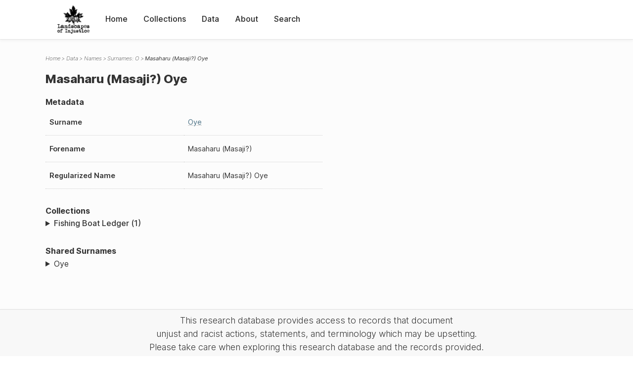

--- FILE ---
content_type: text/html; charset=UTF-8
request_url: https://loi.uvic.ca/archive/oyex12.html
body_size: 24353
content:
<!DOCTYPE html><html xmlns="http://www.w3.org/1999/xhtml" id="oyex12" lang="en" xml:lang="en"><head><meta http-equiv="Content-Type" content="text/html; charset=UTF-8"/><meta name="viewport" content="width=device-width, initial-scale=1"/><meta name="google" content="notranslate"/><title>Masaharu (Masaji?) Oye</title><link rel="stylesheet" href="css/style.css"/><script src="js/loi.js"></script><script src="js/ux.js"></script><script src="js/staticTableSort.js"></script><script src="js/loi-media.js"></script><meta name="docTitle" class="staticSearch_docTitle globalMeta" content="Names: Masaharu (Masaji?) Oye"/><meta class="staticSearch_desc globalMeta" name="Document Type" content="Names"/><meta class="staticSearch_desc personMeta casefileMeta" name="Sex" content="Unknown"/></head><body><div id="pageContainer"><header data-state="closed" id="headerTopNav"><nav id="topNav"><div id="topNavLogoContainer"><button class="topNavMobile topNavToggler"><span class="lineContainer"><span class="topNavTopBar"></span><span class="topNavBottomBar"></span></span></button><div id="topNavHeader"><a href="index.html" title="Go to home page"><img alt="Landscapes of Injustice" id="topNavLogo" src="images/navLogo.png"/></a></div></div><div id="navItemsWrapper"><div data-el="div" id="menuHeader"><div data-el="list"><div data-el="item"><a href="index.html" data-el="ref" data-target="index.xml">Home</a></div><div data-el="item"><a href="loiCollection.html" data-el="ref" data-target="loiCollection.xml">Collections</a></div><div data-el="item"><a href="loiData.html" data-el="ref" data-target="loiData.xml">Data</a></div><div data-el="item"><a href="loiAbout.html" data-el="ref" data-target="loiAbout.xml">About</a></div><div data-el="item"><a href="search.html" data-el="ref" data-target="search.xml">Search</a></div></div></div></div></nav></header><main class="loiDatasetNamesO loiDataNames singleCol"><header id="main_header"><ul class="breadcrumb"><li><a href="index.html">Home</a></li><li><a href="loiData.html">Data</a></li><li><a href="loiDataNames.html">Names</a></li><li><a href="loiDataNames_index_o.html">Surnames: O</a></li><li class="current">Masaharu (Masaji?) Oye</li></ul><h1>Masaharu (Masaji?) Oye</h1></header><article id="centerCol"><h2 class="sr-only">Masaharu (Masaji?) Oye</h2><div id="text" data-el="text" class="loiDatasetNamesO loiDataNames"><div data-el="body"><div data-el="div" id="oyex12_metadata"><h3 data-el="head">Metadata</h3><div class="tableContainer"><table data-el="table"><tbody><tr data-el="row"><td data-el="cell" data-role="label">Surname</td><td data-el="cell" data-role="data"><a href="loiDataNames_index_o.html#loiDataNames_index_o_oye" data-el="ref" data-target="loiDataNames_index_o.xml#loiDataNames_index_o_oye">Oye</a></td></tr><tr data-el="row"><td data-el="cell" data-role="label">Forename</td><td data-el="cell" data-role="data">Masaharu (Masaji?)</td></tr><tr data-el="row"><td data-el="cell" data-role="label">Regularized Name</td><td data-el="cell" data-role="data">Masaharu (Masaji?) Oye</td></tr></tbody></table></div></div><div data-el="div" id="oyex12_docsMentioned"><div data-el="div"><h4 data-el="head">Collections</h4><details data-el="div" data-n="1" data-type="details" id="oyex12_loiCollectionFishingBoatLedger"><summary>Fishing Boat Ledger (1)</summary><div data-el="list"><div data-el="item"><a href="boat_ledger_0767.html?ref=oyex12" data-el="ref" data-target="boat_ledger_0767.xml">Sea Rover: 2270 (1942-07-08)</a></div></div></details></div></div><div data-el="div" id="oyex12_sharedSurnames"><h3 data-el="head">Shared Surnames</h3><details data-el="div" data-type="details"><summary>Oye</summary><div class="tableContainer"><table data-el="table" class="sortable"><thead><tr data-el="row" data-role="label"><th data-el="cell" data-col="1">Name</th><th data-el="cell" data-col="2">See also</th></tr></thead><tbody><tr data-el="row"><td data-el="cell" data-col="1" data-colType="string" data-sort="1"><a href="oyea1.html" data-el="ref" data-target="oyea1.xml" data-type="browseLink">Asaji Oye</a></td><td data-el="cell" data-col="2" data-colType="string" data-sort="1"></td></tr><tr data-el="row"><td data-el="cell" data-col="1" data-colType="string" data-sort="2"><a href="oyex7.html" data-el="ref" data-target="oyex7.xml" data-type="browseLink">Chisa Oye</a></td><td data-el="cell" data-col="2" data-colType="string" data-sort="2"></td></tr><tr data-el="row"><td data-el="cell" data-col="1" data-colType="string" data-sort="3"><a href="oyex3.html" data-el="ref" data-target="oyex3.xml" data-type="browseLink">Chisato Oye</a></td><td data-el="cell" data-col="2" data-colType="string" data-sort="3"></td></tr><tr data-el="row"><td data-el="cell" data-col="1" data-colType="string" data-sort="4"><a href="oyex41.html" data-el="ref" data-target="oyex41.xml" data-type="browseLink">Chisato Oye Chisato Oye</a></td><td data-el="cell" data-col="2" data-colType="string" data-sort="4"></td></tr><tr data-el="row"><td data-el="cell" data-col="1" data-colType="string" data-sort="5"><a href="oyex37.html" data-el="ref" data-target="oyex37.xml" data-type="browseLink">Den Oye</a></td><td data-el="cell" data-col="2" data-colType="string" data-sort="5"></td></tr><tr data-el="row"><td data-el="cell" data-col="1" data-colType="string" data-sort="6"><a href="oyex20.html" data-el="ref" data-target="oyex20.xml" data-type="browseLink">Den Oye</a></td><td data-el="cell" data-col="2" data-colType="string" data-sort="57"><div data-el="list"><div data-el="item"><a href="loiDataNames_index_n.html#loiDataNames_index_n_nishi" data-el="ref" data-target="loiDataNames_index_n.xml#loiDataNames_index_n_nishi" data-type="title">Den Oye</a></div></div></td></tr><tr data-el="row"><td data-el="cell" data-col="1" data-colType="string" data-sort="7"><a href="oyee1.html" data-el="ref" data-target="oyee1.xml" data-type="browseLink">Elsie Oye</a></td><td data-el="cell" data-col="2" data-colType="string" data-sort="6"></td></tr><tr data-el="row"><td data-el="cell" data-col="1" data-colType="string" data-sort="8"><a href="ishi68.html" data-el="ref" data-target="ishi68.xml" data-type="browseLink">Fumiko Ishida</a></td><td data-el="cell" data-col="2" data-colType="string" data-sort="58"><div data-el="list"><div data-el="item"><a href="loiDataNames_index_i.html#loiDataNames_index_i_ishida" data-el="ref" data-target="loiDataNames_index_i.xml#loiDataNames_index_i_ishida" data-type="title">Fumiko Ishida</a></div></div></td></tr><tr data-el="row"><td data-el="cell" data-col="1" data-colType="string" data-sort="9"><a href="oyex40.html" data-el="ref" data-target="oyex40.xml" data-type="browseLink">Kameno Oye</a></td><td data-el="cell" data-col="2" data-colType="string" data-sort="7"></td></tr><tr data-el="row"><td data-el="cell" data-col="1" data-colType="string" data-sort="10"><a href="oyek1.html" data-el="ref" data-target="oyek1.xml" data-type="browseLink">Kanako Oye</a></td><td data-el="cell" data-col="2" data-colType="string" data-sort="8"></td></tr><tr data-el="row"><td data-el="cell" data-col="1" data-colType="string" data-sort="11"><a href="oyex26.html" data-el="ref" data-target="oyex26.xml" data-type="browseLink">Kazue Oye</a></td><td data-el="cell" data-col="2" data-colType="string" data-sort="59"><div data-el="list"><div data-el="item"><a href="loiDataNames_index_s.html#loiDataNames_index_s_shiyoji" data-el="ref" data-target="loiDataNames_index_s.xml#loiDataNames_index_s_shiyoji" data-type="title">Kazue Oye</a></div></div></td></tr><tr data-el="row"><td data-el="cell" data-col="1" data-colType="string" data-sort="12"><a href="oyek3.html" data-el="ref" data-target="oyek3.xml" data-type="browseLink">Kazue Oye</a></td><td data-el="cell" data-col="2" data-colType="string" data-sort="9"></td></tr><tr data-el="row"><td data-el="cell" data-col="1" data-colType="string" data-sort="13"><a href="oyex2.html" data-el="ref" data-target="oyex2.xml" data-type="browseLink">Kazue Oye</a></td><td data-el="cell" data-col="2" data-colType="string" data-sort="10"></td></tr><tr data-el="row"><td data-el="cell" data-col="1" data-colType="string" data-sort="14"><a href="oyex32.html" data-el="ref" data-target="oyex32.xml" data-type="browseLink">Kazuye Oye</a></td><td data-el="cell" data-col="2" data-colType="string" data-sort="11"></td></tr><tr data-el="row"><td data-el="cell" data-col="1" data-colType="string" data-sort="15"><a href="oyek2.html" data-el="ref" data-target="oyek2.xml" data-type="browseLink">Kikumatsu Oye</a></td><td data-el="cell" data-col="2" data-colType="string" data-sort="12"></td></tr><tr data-el="row"><td data-el="cell" data-col="1" data-colType="string" data-sort="16"><a href="oyex18.html" data-el="ref" data-target="oyex18.xml" data-type="browseLink">Koyo Oye</a></td><td data-el="cell" data-col="2" data-colType="string" data-sort="60"><div data-el="list"><div data-el="item"><a href="loiDataNames_index_m.html#loiDataNames_index_m_morishita" data-el="ref" data-target="loiDataNames_index_m.xml#loiDataNames_index_m_morishita" data-type="title">Koyo Oye</a></div></div></td></tr><tr data-el="row"><td data-el="cell" data-col="1" data-colType="string" data-sort="17"><a href="oyem2.html" data-el="ref" data-target="oyem2.xml" data-type="browseLink">Mamu Oye</a></td><td data-el="cell" data-col="2" data-colType="string" data-sort="13"></td></tr><tr data-el="row"><td data-el="cell" data-col="1" data-colType="string" data-sort="18"><a href="oyem3.html" data-el="ref" data-target="oyem3.xml" data-type="browseLink">Mary Oye</a></td><td data-el="cell" data-col="2" data-colType="string" data-sort="14"></td></tr><tr data-el="row"><td data-el="cell" data-col="1" data-colType="string" data-sort="19"><a href="oyex11.html" data-el="ref" data-target="oyex11.xml" data-type="browseLink">Masaharu (Masaji) Oye</a></td><td data-el="cell" data-col="2" data-colType="string" data-sort="15"></td></tr><tr data-el="row"><td data-el="cell" data-col="1" data-colType="string" data-sort="20"><span data-el="ref" class="current" data-target="oyex12.xml" data-type="browseLink">Masaharu (Masaji?) Oye</span></td><td data-el="cell" data-col="2" data-colType="string" data-sort="16"></td></tr><tr data-el="row"><td data-el="cell" data-col="1" data-colType="string" data-sort="21"><a href="oyex25.html" data-el="ref" data-target="oyex25.xml" data-type="browseLink">Masaharu Oye</a></td><td data-el="cell" data-col="2" data-colType="string" data-sort="17"></td></tr><tr data-el="row"><td data-el="cell" data-col="1" data-colType="string" data-sort="22"><a href="oyex38.html" data-el="ref" data-target="oyex38.xml" data-type="browseLink">Masaji Oye</a></td><td data-el="cell" data-col="2" data-colType="string" data-sort="18"></td></tr><tr data-el="row"><td data-el="cell" data-col="1" data-colType="string" data-sort="23"><a href="oyex23.html" data-el="ref" data-target="oyex23.xml" data-type="browseLink">Masakichi Oye</a></td><td data-el="cell" data-col="2" data-colType="string" data-sort="19"></td></tr><tr data-el="row"><td data-el="cell" data-col="1" data-colType="string" data-sort="25"><a href="oyex22.html" data-el="ref" data-target="oyex22.xml" data-type="browseLink">Masaye Oye Masaye Oye</a></td><td data-el="cell" data-col="2" data-colType="string" data-sort="20"></td></tr><tr data-el="row"><td data-el="cell" data-col="1" data-colType="string" data-sort="24"><a href="oyem1.html" data-el="ref" data-target="oyem1.xml" data-type="browseLink">Masaye Oye</a></td><td data-el="cell" data-col="2" data-colType="string" data-sort="21"></td></tr><tr data-el="row"><td data-el="cell" data-col="1" data-colType="string" data-sort="26"><a href="oyex27.html" data-el="ref" data-target="oyex27.xml" data-type="browseLink">Masayoshi Oye</a></td><td data-el="cell" data-col="2" data-colType="string" data-sort="22"></td></tr><tr data-el="row"><td data-el="cell" data-col="1" data-colType="string" data-sort="27"><a href="oyex8.html" data-el="ref" data-target="oyex8.xml" data-type="browseLink">Masayoshi Oye</a></td><td data-el="cell" data-col="2" data-colType="string" data-sort="23"></td></tr><tr data-el="row"><td data-el="cell" data-col="1" data-colType="string" data-sort="28"><a href="oyex33.html" data-el="ref" data-target="oyex33.xml" data-type="browseLink">Masayoshi Oye</a></td><td data-el="cell" data-col="2" data-colType="string" data-sort="24"></td></tr><tr data-el="row"><td data-el="cell" data-col="1" data-colType="string" data-sort="29"><a href="oyem4.html" data-el="ref" data-target="oyem4.xml" data-type="browseLink">Mitsuru Oye</a></td><td data-el="cell" data-col="2" data-colType="string" data-sort="25"></td></tr><tr data-el="row"><td data-el="cell" data-col="1" data-colType="string" data-sort="30"><a href="oyex30.html" data-el="ref" data-target="oyex30.xml" data-type="browseLink">Nobu Oye</a></td><td data-el="cell" data-col="2" data-colType="string" data-sort="61"><div data-el="list"><div data-el="item"><a href="loiDataNames_index_i.html#loiDataNames_index_i_ikari" data-el="ref" data-target="loiDataNames_index_i.xml#loiDataNames_index_i_ikari" data-type="title">Nobu Oye</a></div></div></td></tr><tr data-el="row"><td data-el="cell" data-col="1" data-colType="string" data-sort="31"><a href="oyex34.html" data-el="ref" data-target="oyex34.xml" data-type="browseLink">Nobu Oye</a></td><td data-el="cell" data-col="2" data-colType="string" data-sort="26"></td></tr><tr data-el="row"><td data-el="cell" data-col="1" data-colType="string" data-sort="32"><a href="oyex5.html" data-el="ref" data-target="oyex5.xml" data-type="browseLink">Robert Oye</a></td><td data-el="cell" data-col="2" data-colType="string" data-sort="27"></td></tr><tr data-el="row"><td data-el="cell" data-col="1" data-colType="string" data-sort="33"><a href="oyer1.html" data-el="ref" data-target="oyer1.xml" data-type="browseLink">Robert Oye</a></td><td data-el="cell" data-col="2" data-colType="string" data-sort="28"></td></tr><tr data-el="row"><td data-el="cell" data-col="1" data-colType="string" data-sort="34"><a href="oyex28.html" data-el="ref" data-target="oyex28.xml" data-type="browseLink">Sachie Oye Sachie Oye</a></td><td data-el="cell" data-col="2" data-colType="string" data-sort="29"></td></tr><tr data-el="row"><td data-el="cell" data-col="1" data-colType="string" data-sort="35"><a href="oyes2.html" data-el="ref" data-target="oyes2.xml" data-type="browseLink">Sachiko Oye</a></td><td data-el="cell" data-col="2" data-colType="string" data-sort="30"></td></tr><tr data-el="row"><td data-el="cell" data-col="1" data-colType="string" data-sort="36"><a href="oyex21.html" data-el="ref" data-target="oyex21.xml" data-type="browseLink">Sannosuke Oye</a></td><td data-el="cell" data-col="2" data-colType="string" data-sort="31"></td></tr><tr data-el="row"><td data-el="cell" data-col="1" data-colType="string" data-sort="37"><a href="oyes4.html" data-el="ref" data-target="oyes4.xml" data-type="browseLink">Sannosuke Oye</a></td><td data-el="cell" data-col="2" data-colType="string" data-sort="32"></td></tr><tr data-el="row"><td data-el="cell" data-col="1" data-colType="string" data-sort="38"><a href="oyes1.html" data-el="ref" data-target="oyes1.xml" data-type="browseLink">Sayoko Oye</a></td><td data-el="cell" data-col="2" data-colType="string" data-sort="33"></td></tr><tr data-el="row"><td data-el="cell" data-col="1" data-colType="string" data-sort="39"><a href="oyes3.html" data-el="ref" data-target="oyes3.xml" data-type="browseLink">Shigeyuki Oye</a></td><td data-el="cell" data-col="2" data-colType="string" data-sort="34"></td></tr><tr data-el="row"><td data-el="cell" data-col="1" data-colType="string" data-sort="40"><a href="oyex15.html" data-el="ref" data-target="oyex15.xml" data-type="browseLink">T Oye</a></td><td data-el="cell" data-col="2" data-colType="string" data-sort="35"></td></tr><tr data-el="row"><td data-el="cell" data-col="1" data-colType="string" data-sort="41"><a href="oyex16.html" data-el="ref" data-target="oyex16.xml" data-type="browseLink">T Oye</a></td><td data-el="cell" data-col="2" data-colType="string" data-sort="36"></td></tr><tr data-el="row"><td data-el="cell" data-col="1" data-colType="string" data-sort="42"><a href="oyet2.html" data-el="ref" data-target="oyet2.xml" data-type="browseLink">Tamiko Oye</a></td><td data-el="cell" data-col="2" data-colType="string" data-sort="37"></td></tr><tr data-el="row"><td data-el="cell" data-col="1" data-colType="string" data-sort="43"><a href="oyex4.html" data-el="ref" data-target="oyex4.xml" data-type="browseLink">Tomi Oye</a></td><td data-el="cell" data-col="2" data-colType="string" data-sort="38"></td></tr><tr data-el="row"><td data-el="cell" data-col="1" data-colType="string" data-sort="44"><a href="oyet1.html" data-el="ref" data-target="oyet1.xml" data-type="browseLink">Tomi Oye</a></td><td data-el="cell" data-col="2" data-colType="string" data-sort="39"></td></tr><tr data-el="row"><td data-el="cell" data-col="1" data-colType="string" data-sort="45"><a href="oyex24.html" data-el="ref" data-target="oyex24.xml" data-type="browseLink">Tomi Oye</a></td><td data-el="cell" data-col="2" data-colType="string" data-sort="62"><div data-el="list"><div data-el="item"><a href="loiDataNames_index_t.html#loiDataNames_index_t_teranishi" data-el="ref" data-target="loiDataNames_index_t.xml#loiDataNames_index_t_teranishi" data-type="title">Tomi Oye</a></div></div></td></tr><tr data-el="row"><td data-el="cell" data-col="1" data-colType="string" data-sort="46"><a href="oyet3.html" data-el="ref" data-target="oyet3.xml" data-type="browseLink">Tomomi Oye</a></td><td data-el="cell" data-col="2" data-colType="string" data-sort="40"></td></tr><tr data-el="row"><td data-el="cell" data-col="1" data-colType="string" data-sort="47"><a href="oyex1.html" data-el="ref" data-target="oyex1.xml" data-type="browseLink">Tomoni Oye</a></td><td data-el="cell" data-col="2" data-colType="string" data-sort="41"></td></tr><tr data-el="row"><td data-el="cell" data-col="1" data-colType="string" data-sort="48"><a href="oyex39.html" data-el="ref" data-target="oyex39.xml" data-type="browseLink">Tsunetaro Oye</a></td><td data-el="cell" data-col="2" data-colType="string" data-sort="42"></td></tr><tr data-el="row"><td data-el="cell" data-col="1" data-colType="string" data-sort="49"><a href="oyey2.html" data-el="ref" data-target="oyey2.xml" data-type="browseLink">Yaichi Oye</a></td><td data-el="cell" data-col="2" data-colType="string" data-sort="43"></td></tr><tr data-el="row"><td data-el="cell" data-col="1" data-colType="string" data-sort="50"><a href="oyex6.html" data-el="ref" data-target="oyex6.xml" data-type="browseLink">Yaichi Oye</a></td><td data-el="cell" data-col="2" data-colType="string" data-sort="44"></td></tr><tr data-el="row"><td data-el="cell" data-col="1" data-colType="string" data-sort="51"><a href="oyex13.html" data-el="ref" data-target="oyex13.xml" data-type="browseLink">Yaichi Oye</a></td><td data-el="cell" data-col="2" data-colType="string" data-sort="45"></td></tr><tr data-el="row"><td data-el="cell" data-col="1" data-colType="string" data-sort="52"><a href="oyex17.html" data-el="ref" data-target="oyex17.xml" data-type="browseLink">Yakachi Oye</a></td><td data-el="cell" data-col="2" data-colType="string" data-sort="46"></td></tr><tr data-el="row"><td data-el="cell" data-col="1" data-colType="string" data-sort="53"><a href="oyey3.html" data-el="ref" data-target="oyey3.xml" data-type="browseLink">Yakichi Oye</a></td><td data-el="cell" data-col="2" data-colType="string" data-sort="47"></td></tr><tr data-el="row"><td data-el="cell" data-col="1" data-colType="string" data-sort="54"><a href="oyex10.html" data-el="ref" data-target="oyex10.xml" data-type="browseLink">Yakichi Oye</a></td><td data-el="cell" data-col="2" data-colType="string" data-sort="48"></td></tr><tr data-el="row"><td data-el="cell" data-col="1" data-colType="string" data-sort="55"><a href="oyey1.html" data-el="ref" data-target="oyey1.xml" data-type="browseLink">Yashuo Oye</a></td><td data-el="cell" data-col="2" data-colType="string" data-sort="49"></td></tr><tr data-el="row"><td data-el="cell" data-col="1" data-colType="string" data-sort="56"><a href="oyex14.html" data-el="ref" data-target="oyex14.xml" data-type="browseLink">Yasoemon Oye</a></td><td data-el="cell" data-col="2" data-colType="string" data-sort="50"></td></tr><tr data-el="row"><td data-el="cell" data-col="1" data-colType="string" data-sort="57"><a href="oyex29.html" data-el="ref" data-target="oyex29.xml" data-type="browseLink">Yasukichi Oye</a></td><td data-el="cell" data-col="2" data-colType="string" data-sort="51"></td></tr><tr data-el="row"><td data-el="cell" data-col="1" data-colType="string" data-sort="58"><a href="oyex31.html" data-el="ref" data-target="oyex31.xml" data-type="browseLink">Yasukichi Oye</a></td><td data-el="cell" data-col="2" data-colType="string" data-sort="52"></td></tr><tr data-el="row"><td data-el="cell" data-col="1" data-colType="string" data-sort="59"><a href="oyex9.html" data-el="ref" data-target="oyex9.xml" data-type="browseLink">Yasukichi Oye</a></td><td data-el="cell" data-col="2" data-colType="string" data-sort="53"></td></tr><tr data-el="row"><td data-el="cell" data-col="1" data-colType="string" data-sort="60"><a href="oyex35.html" data-el="ref" data-target="oyex35.xml" data-type="browseLink">Yasukichi Oye</a></td><td data-el="cell" data-col="2" data-colType="string" data-sort="54"></td></tr><tr data-el="row"><td data-el="cell" data-col="1" data-colType="string" data-sort="61"><a href="oyex36.html" data-el="ref" data-target="oyex36.xml" data-type="browseLink">Yazaemon Oye</a></td><td data-el="cell" data-col="2" data-colType="string" data-sort="55"></td></tr><tr data-el="row"><td data-el="cell" data-col="1" data-colType="string" data-sort="62"><a href="oyex19.html" data-el="ref" data-target="oyex19.xml" data-type="browseLink">Yazaemon Oye</a></td><td data-el="cell" data-col="2" data-colType="string" data-sort="56"></td></tr></tbody></table></div></details></div></div></div><div id="appendix"><div data-el="div" id="appendix_terminology"><div data-el="div"><h2 data-el="head">Terminology</h2><div data-el="p">Readers of these historical materials will encounter derogatory references to Japanese Canadians and euphemisms used to obscure the intent and impacts of the internment and dispossession. While these are important realities of the history, the Landscapes of Injustice Research Collective urges users to carefully consider their own terminological choices in writing and speaking about this topic today as we confront past injustice. See our statement on terminology, and related sources <a href="terminology.html" data-el="ref" data-target="doc:terminology">here</a>.</div></div></div></div></article></main><div id="overlayTopNav" class="topNavToggler" data-state="closed"></div><div id="overlayModal" class="modalTogger" data-state="closed"></div><div id="overlayLeftNav" class="leftNavToggler" data-state="closed"></div><div id="popup"><div id="popupCloser"><button class="popupCloser modalToggler"><svg xmlns="http://www.w3.org/2000/svg" height="22" viewBox="0 0 38 38" width="22">
    <path d="M5.022.886L19.47 15.333 33.916.886a2 2 0 012.829 0l.903.903a2 2 0 010 2.829L23.201 19.065 37.648 33.51a2 2 0 010 2.829l-.903.904a2 2 0 01-2.829 0L19.47 22.797 5.022 37.244a2 2 0 01-2.828 0l-.904-.904a2 2 0 010-2.829l14.447-14.446L1.29 4.618a2 2 0 010-2.829l.904-.903a2 2 0 012.828 0z" fill-rule="evenodd"></path>
</svg></button></div><div id="popupContent"></div></div><footer><div id="footerContent"><p class="splashDescription">This research database provides access to records that document <br/>unjust and racist actions, statements, and terminology which may be upsetting. <br/>
            		Please take care when exploring this research database and the records provided. <br/>
            		For more, see our Terminology or our Privacy Policy pages in the About section of this site. 
             	</p><ul class="buildData"><li>Version: 1.25
</li><li>Last built: 2025-08-28T08:42:45.81137961-07:00 (revision 7008)</li></ul><a href="https://www.sshrc-crsh.gc.ca/"><img alt="Social Sciences and Humanities Research Council" id="sshrc" src="images/sshrcLogo.png"/></a><a href="https://www.hcmc.uvic.ca"><img alt="Humanities Computing Media Centre" id="hcmc" src="images/hcmcLogo.png"/></a></div></footer></div></body></html>

--- FILE ---
content_type: text/css
request_url: https://loi.uvic.ca/archive/css/style.css
body_size: 98443
content:
html {
  box-sizing: border-box;
}

*,
*::before,
*::after {
  box-sizing: inherit;
}

/* Set core body defaults */
body {
  scroll-behavior: smooth;
  text-rendering: optimizeLegibility;
  line-height: 1.5;
}

input:focus,
select:focus,
textarea:focus,
button:focus {
  outline: none;
}

a,
area,
button,
[role=button],
input,
label,
select,
summary,
textarea {
  touch-action: manipulation;
}

/* Remove default padding */
ul[class],
ol[class] {
  padding: 0;
}

/* Remove default margin */
body,
h1,
h2,
h3,
h4,
p,
ul[class],
ol[class],
li,
figure,
figcaption,
blockquote,
dl,
dd {
  margin: 0;
}

/* Make images easier to work with */
img {
  display: block;
}

/* Inherit fonts for inputs and buttons */
input,
button,
textarea,
select {
  font: inherit;
}

/* Remove all animations and transitions for people that prefer not to see them */
@media (prefers-reduced-motion: reduce) {
  * {
    animation-duration: 0.01ms !important;
    animation-iteration-count: 1 !important;
    transition-duration: 0.01ms !important;
    scroll-behavior: auto !important;
  }
}
@font-face {
  font-family: "ui-font";
  font-style: normal;
  src: url("../fonts/ui.woff2") format("woff2"), url("../fonts/ui.woff") format("woff");
}
@font-face {
  font-family: "Inter-V";
  font-weight: 1 900;
  font-style: normal;
  src: url("../fonts/Inter-RomanVar.woff2") format("woff2-variations");
  font-display: swap;
}
@font-face {
  font-family: "Inter-V";
  font-weight: 1 900;
  font-style: italic;
  src: url("../fonts/Inter-ItalicVar.woff2") format("woff2-variations");
  font-display: swap;
}
@font-face {
  font-family: "Inter ";
  font-weight: 300;
  font-style: normal;
  src: url("../fonts/Inter-Light.woff2") format("woff2"), url("../fonts/Inter-Light.woff") format("woff");
  font-display: swap;
}
@font-face {
  font-family: "Open Sans";
  font-weight: 300;
  font-style: normal;
  src: url("../fonts/OpenSans-Light.woff2") format("woff2"), url("../fonts/OpenSans-Light.woff") format("woff");
  font-display: swap;
}
@font-face {
  font-family: "Open Sans";
  font-weight: 300;
  font-style: italic;
  src: url("../fonts/OpenSans-LightItalic.woff2") format("woff2"), url("../fonts/OpenSans-LightItalic.woff") format("woff");
  font-display: swap;
}
@font-face {
  font-family: "Inter";
  font-weight: 400;
  font-style: normal;
  src: url("../fonts/Inter-Regular.woff2") format("woff2"), url("../fonts/Inter-Regular.woff") format("woff");
  font-display: swap;
}
@font-face {
  font-family: "Open Sans";
  font-weight: 400;
  font-style: normal;
  src: url("../fonts/OpenSans-Regular.woff2") format("woff2"), url("../fonts/OpenSans-Regular.woff") format("woff");
  font-display: swap;
}
@font-face {
  font-family: "Open Sans";
  font-weight: 400;
  font-style: normal;
  src: url("../fonts/OpenSans-Regular.woff2") format("woff2"), url("../fonts/OpenSans-Regular.woff") format("woff");
  font-display: swap;
}
@font-face {
  font-family: "Open Sans";
  font-weight: 400;
  font-style: italic;
  src: url("../fonts/OpenSans-Italic.woff2") format("woff2"), url("../fonts/OpenSans-Italic.woff") format("woff");
  font-display: swap;
}
@font-face {
  font-family: "Inter";
  font-weight: 500;
  font-style: normal;
  src: url("../fonts/Inter-SemiBold.woff2") format("woff2"), url("../fonts/Inter-SemiBold.woff") format("woff");
  font-display: swap;
}
@font-face {
  font-family: "Open Sans";
  font-weight: 500;
  font-style: normal;
  src: url("../fonts/OpenSans-SemiBold.woff2") format("woff2"), url("../fonts/OpenSans-SemiBold.woff") format("woff");
  font-display: swap;
}
@font-face {
  font-family: "Inter";
  font-weight: 600;
  font-style: normal;
  src: url("../fonts/Inter-Bold.woff2") format("woff2"), url("../fonts/Inter-Bold.woff") format("woff");
  font-display: swap;
}
/*
2.041em (32.65px)	
1.913em (30.60px)	
1.793em (28.68px)	
1.68em (26.88px)	
1.575em (25.19px)	
1.476em (23.61px)	
1.383em (22.13px)	
1.296em (20.74px)	
1.215em (19.44px)	
1.138em (18.22px)	
1.067em (17.07px)	
1em (16.00px)	
0.937em (15.00px)	
0.878em (14.05px)	
0.823em (13.17px)	
0.772em (12.34px)
*/
div#contentContainer div.typographyApplied {
  --headerFont: "Inter VF", "Inter", Verdana, Geneva, Tahoma, sans-serif;
  --bodyFont: "Open Sans", Verdana, Geneva, Tahoma, sans-serif;
  --bodyColor: #222222;
}

.typographyApplied h1, .typographyApplied h2, .typographyApplied h3, .typographyApplied h4, .typographyApplied h5, .typographyApplied h6 {
  font-family: var(--headerFont);
  color: var(--bodyColor);
  font-weight: 700;
}
.typographyApplied h1 {
  margin-top: 1.5rem;
  margin-bottom: 1rem;
  font-size: 1.383rem;
}
.typographyApplied h2 {
  margin-bottom: 0.25rem;
  font-size: 1.215rem;
}
.typographyApplied p, .typographyApplied ul, .typographyApplied li {
  font-family: var(--bodyFont);
  font-size: 1.067rem;
}
.typographyApplied p, .typographyApplied li {
  font-weight: 300;
}
.typographyApplied p, .typographyApplied ul, .typographyApplied figure {
  margin-bottom: 0.5rem;
}
.typographyApplied ul {
  margin-top: 0;
  padding-left: 2rem;
  margin-bottom: 1rem;
}
.typographyApplied li {
  margin-bottom: 0;
}
.typographyApplied p {
  margin-bottom: 1rem;
}
.typographyApplied a:link, .typographyApplied a:visited {
  color: var(--bodyColor);
  text-decoration: underline;
  font-weight: 300;
}
.typographyApplied a:hover {
  text-decoration: none;
}

:root {
  --pageMaxWidth: 72.25rem;
  --pageInterfaceWidth: 48rem;
  --pageReadingWidth: 35rem;
  --topNavHeightMobile: 60px;
  --leftOffset: 5rem;
  --rightOffset: 5rem;
  --bodyBgColor: #fcfcfc;
  --primarySans: "Inter-V", "Inter", arial, sans-serif;
  --headerColor: #333333;
  --paraColor: #333333;
  --centerColWidth: 72.25rem;
  --formWidth: 46rem;
  --formBorderColor: #979797;
  --placeholderColor: #6d6d6d;
  --highlightColor: #4a7084;
  --hoverColor: #789eaf;
  --linkUnderlineColor: #cccccc;
  --buttonBgColor: #4a7084;
  --buttonFontColor: #ffffff;
  --formLabelColor: #333333;
  --borderColorFilter: #dcdcdc;
  --tableBorderColor: #cacaca;
  --borderColor: #cacaca;
  --darkMetaColor: #e1e1e1;
  --lightMetaColor: #ffffff;
  --overlayColor: rgba(145, 145, 145, 0.84);
  --topNavHeight: 80px;
}

html {
  scroll-behavior: smooth;
  height: 100%;
}

body {
  background-color: var(--pageOutofBoundsColor);
  height: 100%;
}

div#pageContainer {
  width: 100%;
  display: flex;
  flex-flow: column;
  align-items: center;
  min-height: 100%;
  background-color: #fcfcfc;
}

*:target {
  padding-top: 100px;
  margin-top: -100px;
}

div#overlayTopNav[data-state=closed],
div#overlyLeftNav[data-state=closed],
div#overlayModal[data-state=closed] {
  position: fixed;
  width: 100%;
  height: 100%;
  height: 100vh;
  left: 0;
  right: 0;
  top: 0;
  bottom: 0;
  padding: 0;
  overflow-y: scroll;
  opacity: 0;
  visibility: hidden;
  transition-duration: 350ms;
  transition-property: opacity, visibility;
  background-color: rgba(191, 191, 191, 0.64);
}

div#overlayTopNav.closed {
  z-index: 5;
}

div#overlayLeftNav.closed {
  z-index: 3;
}

@supports (-webkit-backdrop-filter: blur(1px)) or (backdrop-filter: blur(1px)) {
  #overlayTopNav,
  #overlayLeftNav,
  #overlayModal {
    background-color: rgba(124, 43, 43, 0.65);
    -webkit-backdrop-filter: blur(10px);
    backdrop-filter: blur(10px);
  }
}
div#overlayTopNav[data-state=open],
div#overlayLeftNav[data-state=open] {
  position: fixed;
  width: 100%;
  height: 100%;
  height: 100vh;
  left: 0;
  right: 0;
  top: 0;
  bottom: 0;
  padding: 0;
  overflow-y: scroll;
  transition-duration: 350ms;
  transition-property: opacity, visibility;
  background-color: var(--overlayColor);
  opacity: 1;
  visibility: visible;
  pointer-events: all;
  transition-timing-function: cubic-bezier(0.165, 0.84, 0.44, 1);
}
@media only screen and (min-width: 1024px) {
  div#overlayTopNav[data-state=open],
  div#overlayLeftNav[data-state=open] {
    display: none;
  }
}

div#overlayModal[data-state=open] {
  position: fixed;
  width: 100%;
  height: 100%;
  height: 100vh;
  left: 0;
  right: 0;
  top: 0;
  bottom: 0;
  padding: 0;
  overflow-y: scroll;
  transition-duration: 350ms;
  transition-property: opacity, visibility;
  background-color: var(--overlayColor);
  opacity: 1;
  visibility: visible;
  pointer-events: all;
  transition-timing-function: cubic-bezier(0.165, 0.84, 0.44, 1);
}

div#overlayTopNav[data-state=open] {
  z-index: 5;
}

div#overlayLeftNav[data-state=open] {
  z-index: 3;
}

div#overlayModal[data-state=open] {
  z-index: 7;
}

body.noScroll {
  overflow: hidden;
}

header#headerTopNav {
  background-color: #fff;
  border-bottom: solid 1px rgba(0, 0, 0, 0.1);
  box-shadow: 0 2px 5px 0 rgba(0, 0, 0, 0.05);
  position: sticky;
  top: 0;
  overflow: visible;
  z-index: 6;
  width: 100%;
  margin-bottom: 1.875rem;
  display: flex;
  padding: 0 15px;
}
@media only screen and (min-width: 1024px) {
  header#headerTopNav {
    height: 80px;
    padding: 0;
  }
}

header#main_header {
  display: flex;
  flex-direction: column;
  margin-bottom: 1rem;
  grid-row: 1/2;
  grid-column: 1/2;
}
@media only screen and (min-width: 768px) {
  header#main_header {
    padding: 0;
  }
}
@media only screen and (min-width: 1024px) {
  header#main_header {
    grid-column: 2/3;
    margin-bottom: 1rem;
  }
}

main.splash header#main_header {
  margin-bottom: 0;
}
@media only screen and (min-width: 768px) {
  main.splash header#main_header {
    margin-bottom: 1rem;
  }
}

nav#topNav {
  width: 100%;
  max-width: 71.25rem;
  margin-left: auto;
  margin-right: auto;
}
@media only screen and (min-width: 1024px) {
  nav#topNav {
    display: flex;
  }
}

article#centerCol {
  grid-column: 1/2;
}
@media only screen and (min-width: 1024px) {
  article#centerCol {
    grid-column: 2/3;
  }
}

div.searchContainerSplash {
  padding: 2rem 0.5rem 2rem;
  margin: 0 0 3rem 0;
  background-color: #f8f8f8;
  box-shadow: 0 2px 5px 0 rgba(0, 0, 0, 0.05);
  border: solid 1px rgba(0, 0, 0, 0.1);
}
@media only screen and (min-width: 1024px) {
  div.searchContainerSplash {
    padding: 2rem 0.5rem 2.5rem;
  }
}

div.searchContainerSplash > p.splashDescription {
  width: 100%;
  max-width: 36rem;
  margin: 0 auto 1.5rem;
  font-size: 0.8rem;
}
@media only screen and (min-width: 768px) {
  div.searchContainerSplash > p.splashDescription {
    font-size: 1.125rem;
  }
}

div#index_search {
  display: flex;
  flex-flow: row wrap;
  justify-content: center;
  position: relative;
  width: 100%;
  max-width: 36rem;
  margin-left: auto;
  margin-right: auto;
}

div#index_search > input {
  display: block;
  width: 100%;
  max-width: 36rem;
  -webkit-appearance: none;
  -moz-appearance: none;
  appearance: none;
  border: 2px solid #d6d6d6;
  color: var(--placeholderColor);
  padding: 0.5rem 0.5rem;
  transition: all 0.2s ease-in-out;
  box-shadow: 0 0 0 rgba(0, 0, 0, 0);
  font-family: var(--primarySans);
  font-weight: 400;
  font-size: 0.9rem;
}
@media only screen and (min-width: 768px) {
  div#index_search > input {
    font-size: 1.1875rem;
  }
}

div#index_search > input:hover,
div#index_search > input:focus {
  box-shadow: 0 0 2px 0 rgba(0, 0, 0, 0.08), 0 2px 2px 0 rgba(0, 0, 0, 0.06), 0 1px 3px 0 rgba(0, 0, 0, 0.1);
  border: 2px solid var(--highlightColor);
}

div.advancedSearchLinkContainer {
  display: flex;
  flex-flow: row wrap;
  justify-content: left;
  position: relative;
  width: 100%;
  max-width: 36rem;
  margin: 0 auto 0;
}

div.advancedSearchLinkContainer > a:link,
div.advancedSearchLinkContainer > a:link {
  font-weight: 300;
  font-size: 0.7rem;
  padding-left: 0.2rem;
}
@media only screen and (min-width: 768px) {
  div.advancedSearchLinkContainer > a:link,
  div.advancedSearchLinkContainer > a:link {
    font-size: 0.8rem;
  }
}

div#index_documents {
  width: 100%;
  max-width: 36rem;
  margin-left: auto;
  margin-right: auto;
}

/*
div#index_documents::before {
    content: '';
    background-color: #333333;
    width: 250px;
    height: 1px;
    display: block;
    margin: 0 auto 2rem;
}
*/
p.splashDescription {
  text-align: center;
  font-family: var(--primarySans);
  font-weight: 300;
  color: var(--paraColor);
  font-size: 0.8rem;
  margin-bottom: 2rem;
  padding: 0 10px 0;
}
@media only screen and (min-width: 768px) {
  p.splashDescription {
    font-size: 1.125rem;
  }
}

div.collectionsLinkContainer {
  width: 100%;
  max-width: 36rem;
  margin: 0 auto 2rem;
  display: flex;
  justify-content: center;
}

div#text a:link.splashLink,
div#text a:visited.splashLink {
  display: inline-block;
  align-items: center;
  margin-left: auto;
  margin-right: auto;
  padding: 1rem 2rem;
  color: #ffffff;
  background-color: var(--highlightColor);
  border-radius: 0;
  border: 1px solid transparent;
  box-shadow: 0 0 0 rgba(0, 0, 0, 0);
  transition: all 0.2s ease-in-out;
  text-decoration: none;
  font-weight: 600;
}

div#text a:hover.splashLink {
  border: 1px solid transparent;
  background-color: transparent;
  color: var(--highlightColor);
  box-shadow: 0 0 2px 0 rgba(0, 0, 0, 0.08), 0 2px 2px 0 rgba(0, 0, 0, 0.06), 0 1px 3px 0 rgba(0, 0, 0, 0.1);
}

main.splash > article {
  display: flex;
  justify-content: center;
  align-items: center;
  flex-flow: column nowrap;
}

button.topNavMobile {
  appearance: none;
  border: 0;
  background-color: transparent;
  transition: color 120ms cubic-bezier(0.455, 0.03, 0.515, 0.955);
  padding-left: 1rem;
  padding-right: 1rem;
  margin-left: -1rem;
  color: #262626;
  display: block;
  cursor: pointer;
  position: absolute;
  top: 18px;
  left: 15px;
}
@media only screen and (min-width: 1024px) {
  button.topNavMobile {
    display: none;
  }
}

span.lineContainer {
  display: block;
  width: 1.5rem;
  height: 1.5rem;
  position: relative;
}

.topNavTopBar,
.topNavBottomBar {
  display: block;
  width: 1.25rem;
  height: 0.125rem;
  border-radius: 9999px;
  background-color: currentColor;
  position: absolute;
  margin-left: auto;
  margin-right: auto;
  left: 0.125rem;
  transition: all 120ms cubic-bezier(0.25, 0.46, 0.45, 0.94);
}

.topNavTopBar {
  top: 0.4375rem;
}

.topNavBottomBar {
  bottom: 0.4375rem;
}

header[data-state=open] span.topNavTopBar {
  top: 0.6875rem;
  transform: rotate(45deg);
}

header[data-state=open] span.topNavBottomBar {
  bottom: 0.6875rem;
  transform: rotate(-45deg);
}

button.leftNavMobile {
  border: 0;
  padding: 0;
  margin: 0 1rem 0 0;
  background: none;
  cursor: pointer;
  display: inline-flex;
  align-items: center;
  position: absolute;
  top: 1rem;
  right: 0;
}
@media only screen and (min-width: 1024px) {
  button.leftNavMobile {
    display: none;
  }
}

button.leftNavMobile svg {
  width: 25px;
  height: 25px;
  fill: #333333;
}

div#topNavLogoContainer {
  width: 100%;
  flex: 0 1 auto;
  display: flex;
  flex-direction: row;
  min-height: 60px;
}
@media only screen and (min-width: 1024px) {
  div#topNavLogoContainer {
    width: auto;
  }
}

#topNavHeader {
  margin-left: auto;
  margin-right: auto;
}
@media only screen and (min-width: 1024px) {
  #topNavHeader {
    margin-left: 0;
    margin-right: 0;
  }
}

div#topNavHeader a {
  height: 100%;
  display: flex;
  align-items: center;
  padding-left: 1rem;
  padding-right: 1rem;
}

img#topNavLogo {
  width: 45px;
  height: auto;
}
@media only screen and (min-width: 1024px) {
  img#topNavLogo {
    width: 65px;
  }
}

div#navItemsWrapper {
  flex: 1;
  display: flex;
  flex-flow: row nowrap;
}

header[data-state=closed] div#menuHeader {
  flex: 1;
  display: none;
  flex-flow: column nowrap;
  padding-top: 0.5rem;
  padding-bottom: 0.5rem;
}
@media only screen and (min-width: 1024px) {
  header[data-state=closed] div#menuHeader {
    flex-flow: row nowrap;
    align-items: center;
    padding: 0;
    display: flex;
  }
}

header[data-state=open] div#menuHeader {
  display: flex;
  flex-flow: column nowrap;
  justify-content: center;
  padding-top: 0.5rem;
  padding-bottom: 0.5rem;
  flex: 1;
}

div#menuHeader > div[data-el=list] {
  flex-flow: column nowrap;
}
@media only screen and (min-width: 1024px) {
  div#menuHeader > div[data-el=list] {
    display: flex;
    flex-flow: row nowrap;
    justify-content: center;
  }
}

div#menuHeader div[data-el=item] {
  display: flex;
  border-top: 1px solid rgba(0, 0, 0, 0.1);
  height: 3rem;
}
@media only screen and (min-width: 1024px) {
  div#menuHeader div[data-el=item] {
    height: auto;
    border-top: 0;
  }
}

div#menuHeader a[data-el=ref] {
  display: flex;
  justify-content: space-between;
  align-items: center;
  padding-bottom: 0.125em;
  text-decoration: none;
  transition: color 120ms cubic-bezier(0.455, 0.03, 0.515, 0.955);
  -webkit-tap-highlight-color: transparent;
  color: rgba(0, 0, 0, 0.85);
  font-family: var(--primarySans);
  font-weight: 500;
  padding: 0;
  transition: all 0.3s ease-in-out;
  position: relative;
}
@media only screen and (min-width: 1024px) {
  div#menuHeader a[data-el=ref] {
    margin-left: 1rem;
    margin-right: 1rem;
    width: 100%;
  }
}

div#menuHeader a.current {
  color: var(--highlightColor);
  position: relative;
}

div#menuHeader a[data-el=ref]::after {
  position: absolute;
  content: "";
  width: 100%;
  height: 3px;
  background-color: transparent;
  bottom: -8px;
  left: 0;
  transition: all 0.3s ease-in-out;
  pointer-events: none;
}

div#menuHeader a[data-el=ref]:hover,
div#menuHeader button[data-el=ref]:hover {
  color: var(--highlightColor);
}

div#menuHeader a[data-el=ref]:hover::after,
div#menuHeader button[data-el=ref]:hover::after {
  position: absolute;
  content: "";
  width: 100%;
  height: 3px;
  background-color: var(--highlightColor);
  bottom: 5px;
  left: 0;
}
@media only screen and (min-width: 1024px) {
  div#menuHeader a[data-el=ref]:hover::after,
  div#menuHeader button[data-el=ref]:hover::after {
    bottom: -5px;
  }
}

div#menuHeader a[data-el=ref].current::after {
  position: absolute;
  content: "";
  width: 100%;
  height: 3px;
  background-color: var(--highlightColor);
  bottom: 5px;
  left: 0;
}
@media only screen and (min-width: 1024px) {
  div#menuHeader a[data-el=ref].current::after {
    bottom: -5px;
  }
}

div#menuHeader button[data-el=ref] {
  display: flex;
  width: 100%;
  justify-content: space-between;
  align-items: center;
  padding-bottom: 0.125em;
  text-decoration: none;
  transition: color 120ms cubic-bezier(0.455, 0.03, 0.515, 0.955);
  -webkit-tap-highlight-color: transparent;
  -webkit-appearance: none;
  -moz-appearance: none;
  appearance: none;
  border: 0;
  margin: 0;
  padding: 0;
  border-radius: 0;
  line-height: normal;
  background-color: transparent;
  overflow: visible;
  color: rgba(0, 0, 0, 0.85);
  font-family: var(--primarySans);
  font-weight: 500;
  cursor: pointer;
}
@media only screen and (min-width: 1024px) {
  div#menuHeader button[data-el=ref] {
    padding-left: 1rem;
    padding-right: 1rem;
  }
}

svg#topNavCaret {
  justify-self: flex-end;
  margin-left: 0.25rem;
  transition-property: stroke, fill, transform;
  transition-duration: 120ms;
  transition-timing-function: cubic-bezier(0.455, 0.03, 0.515, 0.955);
  overflow: hidden;
  fill: currentColor;
}

div#menuHeader div[data-el=item].open svg#topNavCaret {
  fill: red;
}

div[data-el=item].open svg#topNavCaret {
  transform: rotate(180deg);
  fill: currentColor;
}

div#subNav {
  position: absolute;
  top: 100%;
  width: 100%;
  left: 0;
  right: 0;
  max-height: calc(100vh - 5rem);
  overflow-y: scroll;
  padding-left: 1.5rem;
  padding-right: 1.5rem;
  display: flex;
  flex-flow: column;
  align-items: center;
  opacity: 0;
  pointer-events: none;
  transform: translateY(-1rem);
  transition-duration: 120ms;
  transition-property: visibility, opacity, transform;
  transition-timing-function: cubic-bezier(0.455, 0.03, 0.515, 0.955);
  visibility: hidden;
  height: 200px;
}

div#subNav[data-state=open] {
  opacity: 1;
  pointer-events: auto;
  transform: translateY(0);
  visibility: visible;
  border-bottom: solid 1px rgba(0, 0, 0, 0.1);
  background-color: #fff;
}

div#subNav ul {
  margin-left: -1rem;
  margin-right: -1rem;
  max-width: 72.25rem;
  padding: 0;
  display: flex;
  flex-wrap: wrap;
  list-style: none;
}

div#subNav ul > li {
  width: 50%;
}

div.subNavItem {
  padding-top: 1rem;
  padding-bottom: 1rem;
  display: flex;
  align-items: center;
  line-height: 1.375;
}

div#main_header {
  width: 100%;
  max-width: var(--pageInterfaceWidth);
}

main {
  margin-bottom: 1rem;
}
@media only screen and (min-width: 768px) {
  main {
    margin-bottom: 2rem;
  }
}

main.multiCol {
  display: grid;
  width: 100%;
  max-width: var(--pageMaxWidth);
  grid-template-columns: auto;
  grid-template-rows: min-content;
  grid-column-gap: 2rem;
  padding: 0 15px;
  justify-content: center;
}
@media only screen and (min-width: 1024px) {
  main.multiCol {
    grid-template-columns: 275px auto;
    flex: 1 0 auto;
  }
}

main.loiBornDigitalSearch.multiCol {
  display: grid;
  width: 100%;
  max-width: var(--pageMaxWidth);
  grid-template-columns: auto;
  grid-template-rows: min-content;
  grid-column-gap: 2rem;
  padding: 0 15px;
  justify-content: initial;
  flex: 1 0 auto;
}
@media only screen and (min-width: 768px) {
  main.loiBornDigitalSearch.multiCol {
    padding: 0 30px 0 30px;
  }
}
@media only screen and (min-width: 1024px) {
  main.loiBornDigitalSearch.multiCol {
    grid-template-columns: 225px auto;
    flex: 1 0 auto;
  }
}

main.loiBornDigitalSearch.singleCol,
main.singleCol {
  grid-template-columns: auto;
  grid-auto-rows: min-content;
  justify-content: center;
  width: 100%;
  max-width: var(--pageMaxWidth);
  margin-bottom: 2rem;
  flex: 1 0 auto;
  padding: 0 15px;
}

nav#topNav,
main.singleCol {
  padding-left: 15px;
  padding-right: 15px;
}
@media only screen and (min-width: 768px) {
  nav#topNav,
  main.singleCol {
    padding-left: 30px;
    padding-right: 30px;
  }
}

main.splash {
  padding-left: 0;
  padding-right: 0;
}
@media only screen and (min-width: 768px) {
  main.splash {
    padding-left: var(--leftOffset);
    padding-right: var(--rightOffset);
  }
}

.singleCol #centerCol {
  width: 100%;
  max-width: var(--pageMaxWidth);
  margin: 0 auto;
}
@media only screen and (min-width: 768px) {
  .singleCol #centerCol {
    padding: 0;
  }
}

main.splash {
  width: 100%;
  margin-left: auto;
  margin-right: auto;
  display: flex;
  flex-flow: column nowrap;
  justify-content: flex-start;
  flex: 1 0 auto;
}

main.splash.singleCol #centerCol {
  width: 100%;
}

main.splash #main_header {
  height: 100px;
  width: 100%;
  max-width: 100%;
  display: flex;
  flex-flow: row;
  align-items: center;
  justify-content: center;
  background-image: linear-gradient(135deg, #eeeeee 0%, #ffffff 48%, #eeeeee 100%);
  background-position: center;
  background-size: cover;
  flex: none;
  margin-top: -1.875rem;
}
@media only screen and (min-width: 375px) {
  main.splash #main_header {
    height: 160px;
  }
}
@media only screen and (min-width: 768px) {
  main.splash #main_header {
    height: 200px;
  }
}
@media only screen and (min-width: 1024px) {
  main.splash #main_header {
    height: 250px;
  }
}
@media only screen and (min-width: 1140px) {
  main.splash #main_header {
    height: 300px;
  }
}
@media only screen and (min-width: 768px) {
  main.splash #main_header {
    background: none;
  }
}

#splashLogo {
  width: 75px;
  height: auto;
}
@media only screen and (min-width: 375px) {
  #splashLogo {
    width: 125px;
  }
}
@media only screen and (min-width: 768px) {
  #splashLogo {
    width: 150px;
  }
}
@media only screen and (min-width: 1024px) {
  #splashLogo {
    width: 175px;
  }
}
@media only screen and (min-width: 1280px) {
  #splashLogo {
    width: 225px;
  }
}

#splashLeft,
#splashRight {
  display: none;
}
@media only screen and (min-width: 768px) {
  #splashLeft,
  #splashRight {
    display: block;
  }
}

#splashLeft {
  width: 275px;
  height: auto;
}
@media only screen and (min-width: 1024px) {
  #splashLeft {
    width: 350px;
  }
}
@media only screen and (min-width: 1140px) {
  #splashLeft {
    width: 400px;
  }
}

#splashRight {
  width: 275px;
  height: auto;
}
@media only screen and (min-width: 1024px) {
  #splashRight {
    width: 350px;
  }
}
@media only screen and (min-width: 1140px) {
  #splashRight {
    width: 400px;
  }
}

#leftCol[data-state=closed] {
  display: none;
}
@media only screen and (min-width: 1024px) {
  #leftCol[data-state=closed] {
    display: block;
  }
}

#leftCol[data-state=open] {
  display: block;
  position: fixed;
  top: var(--topNavHeightMobile);
  left: 0;
  z-index: 4;
  background-color: #fff;
  height: 100vh;
  width: 250px;
  padding: 0 15px;
  overflow: scroll;
  padding-top: 3rem;
  border-right: solid 1px rgba(0, 0, 0, 0.1);
  box-shadow: 0 2px 5px 0 rgba(0, 0, 0, 0.05);
}
@media only screen and (min-width: 1024px) {
  #leftCol[data-state=open] {
    display: block;
    position: static;
    top: initial;
    left: initial;
    background-color: var(--bodyBgColor);
    border-right: 0;
    box-shadow: none;
    height: auto;
  }
}

ul.breadcrumb {
  display: none;
}
@media only screen and (min-width: 768px) {
  ul.breadcrumb {
    list-style-type: none;
    display: flex;
    margin-bottom: 1rem;
    flex-flow: wrap row;
    justify-content: flex-start;
  }
}

ul.breadcrumb a:link,
ul.breadcrumb a:visited,
ul.breadcrumb li {
  text-decoration: none;
  font-family: var(--primarySans);
  font-style: italic;
  font-weight: 200;
  font-size: 0.7rem;
  color: #333333;
  margin: 0 0 0 0;
}

ul.breadcrumb a:hover {
  text-decoration: underline;
  color: var(--highlightColor);
}

ul.breadcrumb li:not(:first-child)::before {
  content: ">";
  margin: 0 0.15rem;
}

ul.breadcrumb li.current {
  font-weight: 400;
}

ul.breadcrumb li.current::before {
  font-weight: 200;
}

ul.breadcrumb + div#nextPrev {
  margin-top: 1rem;
}

div#nextPrev {
  display: flex;
  flex-flow: row;
  width: 100%;
  margin-bottom: 1rem;
}
@media only screen and (min-width: 1024px) {
  div#nextPrev {
    margin-bottom: 2rem;
  }
}

div.nextLink {
  margin-left: auto;
  flex-basis: 50%;
}

div.prevLink {
  margin-right: 0.5rem;
  flex-basis: 50%;
}
@media only screen and (min-width: 768px) {
  div.prevLink {
    margin-right: 1rem;
  }
}

div.nextLink > a:link,
div.nextLink > a:visited,
div.prevLink > a:link,
div.prevLink > a:visited {
  text-decoration: underline;
  text-decoration-color: var(--linkUnderlineColor);
  transition: all 0.2s ease-in-out;
  color: var(--highlightColor);
  font-family: var(--primarySans);
  text-decoration: none;
  font-size: 0.8rem;
  font-weight: 400;
  display: flex;
  align-items: center;
  background-color: #f0f0f0;
  box-shadow: 0 2px 5px 0 rgba(0, 0, 0, 0.05);
  border: solid 1px rgba(0, 0, 0, 0.1);
  padding: 0.5rem;
  height: 100%;
  transition: all 0.3s ease-in-out;
}

div.nextLink > a:hover,
div.prevLink > a:hover {
  text-decoration: underline;
  text-decoration-color: var(--hoverColor);
  background: #ffffff;
  box-shadow: 0 9px 12px 1px rgba(0, 0, 0, 0.08), 0 3px 16px 2px rgba(0, 0, 0, 0.06), 0 5px 6px 0 rgba(0, 0, 0, 0.1);
  text-decoration: none;
}

div.prevLink > a > svg {
  height: 10px;
  width: 10px;
  stroke: currentColor;
  margin-right: 0.25rem;
  transition: transform 0.2s ease-in-out;
  flex-shrink: 0;
}

div.nextLink > a > svg {
  height: 10px;
  width: 10px;
  stroke: currentColor;
  margin-left: 0.25rem;
  transition: transform 0.2s ease-in-out;
  flex-shrink: 0;
}

div.prevLink > a:hover > svg {
  transform: translateX(-3px);
}

div.nextLink > a:hover > svg {
  transform: translateX(3px);
}

.loiPrimarySourceProtestLetter [data-el=opener] [data-el=address],
.loiPrimarySourceProtestLetter [data-el=addrLine],
.loiPrimarySourceProtestLetter [data-el=salute],
.loiPrimarySourceProtestLetter [data-el=signed],
.loiPrimarySourceFishingVesselRequest [data-el=opener] [data-el=address],
.loiPrimarySourceFishingVesselRequest [data-el=addrLine],
.loiPrimarySourceFishingVesselRequest [data-el=salute],
.loiPrimarySourceFishingVesselRequest [data-el=signed] {
  display: block;
}
.loiPrimarySourceProtestLetter [data-el=argument],
.loiPrimarySourceFishingVesselRequest [data-el=argument] {
  width: 50%;
  text-align: center;
  margin-left: auto;
  margin-right: auto;
  margin-bottom: 0.75rem;
}
.loiPrimarySourceProtestLetter [data-el=argument] > [data-el=p],
.loiPrimarySourceFishingVesselRequest [data-el=argument] > [data-el=p] {
  border-bottom: 1px solid black;
  margin: 0 auto;
  width: fit-content;
  padding-bottom: 0.5em !important;
}
.loiPrimarySourceProtestLetter [data-el=closer] [data-el=salute],
.loiPrimarySourceFishingVesselRequest [data-el=closer] [data-el=salute] {
  margin-left: -1rem;
  text-align: right;
}
.loiPrimarySourceProtestLetter [data-el=closer] [data-el=signed],
.loiPrimarySourceFishingVesselRequest [data-el=closer] [data-el=signed] {
  text-align: right;
}

main.loiBornDigitalSearch h1 {
  margin-bottom: 0;
}

h1.searchTitle,
main[class*=loiCollection] h1,
main[class*=loiBornDigital] h1,
main[class*=loiData] h1 {
  font-family: var(--primarySans);
  font-size: 1.25rem;
  color: var(--headerColor);
  font-weight: 800;
  margin-bottom: 0;
}
@media only screen and (min-width: 768px) {
  h1.searchTitle,
  main[class*=loiCollection] h1,
  main[class*=loiBornDigital] h1,
  main[class*=loiData] h1 {
    font-size: 2.5rem;
  }
}

main[class*=loiPrimarySource] h1,
main.loiDatasetCustodianCaseFileName h1,
main.loiDatasetLegalCaseFile h1,
main.loiDatasetTitle h1,
main.loiDatasetLot h1,
main[class*=loiDatasetNames] h1,
main.loiDatasetOrg h1,
main.loiDatasetPlace h1,
main.loiBornDigital h1,
main.loiDatasetArchivalObject h1,
main.loiDatasetArchivalFonds h1,
main.loiDatasetArchivalSeries h1 {
  font-family: var(--primarySans);
  font-size: 1.25rem;
  color: var(--headerColor);
  font-weight: 800;
  margin-bottom: 0;
}
@media only screen and (min-width: 768px) {
  main[class*=loiPrimarySource] h1,
  main.loiDatasetCustodianCaseFileName h1,
  main.loiDatasetLegalCaseFile h1,
  main.loiDatasetTitle h1,
  main.loiDatasetLot h1,
  main[class*=loiDatasetNames] h1,
  main.loiDatasetOrg h1,
  main.loiDatasetPlace h1,
  main.loiBornDigital h1,
  main.loiDatasetArchivalObject h1,
  main.loiDatasetArchivalFonds h1,
  main.loiDatasetArchivalSeries h1 {
    font-size: 1.5rem;
  }
}

div.loiBornDigitalSearch > div[data-el=body] > div[data-el=div] > div[data-el=p] {
  font-family: var(--primarySans);
  font-size: 0.8rem;
  font-weight: 500;
  color: var(--paraColor);
  margin-bottom: 1.875rem;
}
@media only screen and (min-width: 768px) {
  div.loiBornDigitalSearch > div[data-el=body] > div[data-el=div] > div[data-el=p] {
    font-size: 1rem;
  }
}

.input-container {
  position: relative;
  display: inline-flex;
  width: 100%;
  max-width: var(--formWidth);
  margin-bottom: 0.5rem;
}

input#ssQuery {
  display: block;
  width: 100%;
  max-width: var(--formWidth);
  appearance: none;
  border: 1px solid var(--formBorderColor);
  color: var(--placeholderColor);
  padding: 0.5rem 0.5rem;
  transition: all 0.2s ease-in-out;
  box-shadow: 0 0 0 rgba(0, 0, 0, 0);
  font-family: var(--primarySans);
  font-weight: 400;
  font-size: 16px;
}
@media only screen and (min-width: 768px) {
  input#ssQuery {
    font-size: 1.1875rem;
  }
}

input#ssQuery::placeholder {
  font-family: var(--primarySans);
  font-weight: 300;
}

input#ssQuery:focus,
input#ssQuery:hover {
  box-shadow: 0 0 2px 0 rgba(0, 0, 0, 0.08), 0 2px 2px 0 rgba(0, 0, 0, 0.06), 0 1px 3px 0 rgba(0, 0, 0, 0.1);
  border: 1px solid var(--highlightColor);
  color: var(--paraColor);
}

.input-container__icon-search {
  fill: var(--highlightColor);
  opacity: 0.7;
  position: absolute;
  right: 0.5rem;
  top: 0;
  left: 0;
  bottom: 0;
  margin: auto 0.25rem auto auto;
  transition: all 0.2s ease-in-out;
  height: 24px;
  width: auto;
}

.search-field:hover + .input-container__icon-search,
.search-field:focus + .input-container__icon-search {
  fill: var(--highlightColor);
  opacity: 1;
}

div.buttonContainer {
  display: inline-flex;
  width: 100%;
  max-width: var(--formWidth);
  margin-bottom: 1rem;
}

.buttons {
  margin-left: initial;
  display: flex;
  justify-content: center;
  flex-flow: wrap;
  width: 100%;
}
@media only screen and (min-width: 768px) {
  .buttons {
    margin-left: auto;
    width: auto;
  }
}

.buttons button {
  margin: 0.25rem 0.25rem;
  display: inline-block;
}
@media only screen and (min-width: 768px) {
  .buttons button {
    margin: 0 0.25rem;
  }
}

.buttons button span {
  font-size: 0.9rem;
}
@media only screen and (min-width: 768px) {
  .buttons button span {
    font-size: 1rem;
  }
}

.form-button, .fil #ssPagination > button {
  appearance: none;
  margin: 0;
  border: none;
  text-decoration: none;
  border: none;
  background-color: var(--buttonBgColor);
  font-family: var(--primarySans);
  font-weight: 300;
  color: var(--buttonFontColor);
  cursor: pointer;
  display: inline-flex;
  padding: 0.5rem 1rem;
  transition: all 0.2s ease-in-out;
  border: 1px solid transparent;
}

.form-button:hover, .fil #ssPagination > button:hover,
.form-button:focus,
.fil #ssPagination > button:focus {
  background-color: #fff;
  color: var(--highlightColor);
  border: 1px solid var(--highlightColor);
}

.form-button__icon-refresh,
.form-button__icon-clear,
.form-button__icon-search {
  fill: currentColor;
  margin: auto 0.25rem auto auto;
  height: 14px;
  width: auto;
  transition: all 0.2s ease-in-out;
}

.form-button:hover > .form-button__icon-refresh, .fil #ssPagination > button:hover > .form-button__icon-refresh,
.form-button:hover > .form-button__icon-clear,
.fil #ssPagination > button:hover > .form-button__icon-clear,
.form-button:hover > .form-button__icon-search,
.fil #ssPagination > button:hover > .form-button__icon-search {
  fill: currentColor;
  transform: translateX(-5px);
}

.filters__filter-button {
  appearance: none;
  margin: 0;
  border: none;
  text-decoration: none;
  border: none;
  background-color: var(--buttonBgColor);
  font-family: var(--primarySans);
  font-weight: 300;
  color: var(--buttonFontColor);
  cursor: pointer;
  display: inline-flex;
  padding: 0.5rem 1rem;
  transition: all 0.2s ease-in-out;
  border: 1px solid transparent;
  margin-bottom: 1rem;
}

.filters__filter-button:hover {
  background-color: #fff;
  color: var(--highlightColor);
  border: 1px solid var(--highlightColor);
}

.filters__filter-button__icon-filter {
  fill: currentColor;
  margin: auto 0.25rem auto auto;
  height: 14px;
  width: auto;
  transition: all 0.2s ease-in-out;
}

.filters__filter-button:hover > .filters__filter-button__icon-filter {
  fill: currentColor;
  transform: translateX(-5px);
}

.fil #ssPagination {
  width: 100%;
  display: flex;
  justify-content: flex-end;
  gap: 1rem;
}
button#ssDoSearch2 {
  display: none;
}
@media only screen and (min-width: 1024px) {
  button#ssDoSearch2 {
    display: initial;
  }
}

button.showFilters {
  display: initial;
}
@media only screen and (min-width: 1024px) {
  button.showFilters {
    display: none;
  }
}

.filters__main-header {
  font-family: var(--primarySans);
  font-weight: 500;
  color: var(--headerColor);
  font-size: 1.2rem;
  margin-bottom: 0.5rem;
}

.filter-description {
  font-family: var(--primarySans);
  font-weight: 300;
  color: var(--formLabelColor);
  font-size: 1rem;
}

div#staticSearch_filters {
  margin-bottom: 75px;
}
@media only screen and (min-width: 1024px) {
  div#staticSearch_filters {
    margin-bottom: 0px;
  }
}

div#staticSearch_filters .leftNavToggler {
  display: block;
}
@media only screen and (min-width: 1024px) {
  div#staticSearch_filters .leftNavToggler {
    display: none;
  }
}

#staticSearch_filters fieldset.expandable.closed > div.content {
  max-height: 0;
  overflow: hidden;
  transition: max-height 0.3s cubic-bezier(0.45, 0.05, 0.55, 0.95), opacity 0.3s cubic-bezier(0.45, 0.05, 0.55, 0.95);
  opacity: 0;
  display: block;
}

#staticSearch_filters fieldset.expandable > div.content {
  max-height: 20vh;
  transition: max-height 0.3s cubic-bezier(0.45, 0.05, 0.55, 0.95);
  overflow: auto;
  animation: hide-scroll 0.3s backwards;
}

div.content > span:nth-of-type(1) {
  margin-top: 0.5rem;
}

div.ssBoolFilters div.content > span:nth-of-type(1) {
  margin-top: 0;
  padding: 0.5rem 0 0;
}

#staticSearch_filters fieldset {
  border: 0;
  padding: 0;
  margin: 0;
}

.fieldset-setting {
  border: 0;
  padding: 0;
  margin: 0;
}

.filterTypeahead {
  border: 1px solid var(--formBorderColor);
  margin-bottom: 1rem;
  margin-top: 0.5rem;
  padding: 0.25rem;
  font-family: var(--primarySans);
  font-weight: 300;
  color: var(--formLabelColor);
  font-size: 0.9rem;
  width: 90%;
}

#staticSearch_filters fieldset legend {
  font-family: var(--primarySans);
  font-weight: 400;
  color: var(--headerColor);
  font-size: 0.85rem;
  padding-top: calc(0.5rem + 1px);
  margin-bottom: 0;
  cursor: pointer;
  width: 100%;
}

#staticSearch_filters div[class^=ss] fieldset::after {
  content: "";
  display: block;
  width: 100%;
  height: 1px;
  background-color: var(--borderColor);
  margin-top: 0.5rem;
}

div.ssBoolFilters div.content span label {
  display: block;
  font-family: var(--primarySans);
  font-weight: 400;
  color: var(--formLabelColor);
  font-size: 0.9rem;
}

div.ssBoolFilters div.content span {
  width: calc(100% - 10px);
  margin-top: 0.25rem;
}

#staticSearch_filters fieldset.expandable > legend > span {
  display: flex;
  flex-flow: row nowrap;
  align-items: center;
}

@media (hover: hover) and (pointer: fine) {
  #staticSearch_filters fieldset.expandable.closed > legend > span:hover > svg {
    transform: translateY(3px);
  }
}
#staticSearch_filters fieldset.expandable > legend > span > svg {
  width: 15px;
  height: auto;
  fill: var(--highlightColor);
  margin-left: auto;
  transform: rotate(180deg);
  transition: transform 0.2s ease-in-out;
}

#staticSearch_filters fieldset.expandable.closed > legend > span > svg {
  transform: rotate(0deg) translateX(0px);
}

div.ssDateFilters div.content span,
div.ssNumFilters div.content span {
  margin-bottom: 0.5rem;
  display: block;
  padding-left: 2px;
}

div.ssBoolFilters div.content span {
  display: grid;
  grid-template-columns: auto 1fr;
  gap: 0.6rem;
  align-items: center;
}

div.ssDateFilters div.content span label,
div.ssNumFilters div.content span label {
  display: block;
  font-family: var(--primarySans);
  font-weight: 400;
  color: var(--formLabelColor);
  font-size: 0.8rem;
}

div#staticSearch_filters select {
  appearance: none;
  display: block;
  font-family: var(--primarySans);
  font-size: 1rem;
  color: var(--formLabelColor);
  font-weight: 300;
  border: 1px solid var(--formBorderColor);
  padding: 0.25rem 0.5rem;
  background-image: url(../images/svg/icon-down-caret.svg);
  background-position: right 0.7em top 50%, 0 0;
  background-size: 12px auto;
  background-repeat: no-repeat;
  width: 100%;
  max-width: 5rem;
  font-size: 0.9rem;
  border-radius: 0;
  cursor: pointer;
  margin-left: auto;
}

div.ssDateFilters div.content span input,
div.ssNumFilters div.content span input {
  border: 1px solid var(--formBorderColor);
  background-color: #fff;
  font-family: var(--primarySans);
  font-weight: 300;
  font-size: 0.8rem;
  color: var(--formLabelColor);
  padding: 0.25rem;
}

.ssDescCheckboxList {
  list-style-type: none;
  margin: 0;
  padding: 0;
}

.ssDescCheckboxList > li {
  display: grid;
  grid-template-columns: min-content 1fr;
  gap: 0.6rem;
  align-items: center;
}

input[type=checkbox] + label {
  font-family: var(--primarySans);
  font-weight: 300;
  font-size: 0.8rem;
  color: var(--formLabelColor);
}

input[type=checkbox] + label:hover {
  cursor: pointer;
}

input[type=checkbox]:checked + label {
  font-weight: 500;
}

@supports (-webkit-appearance: none) {
  /*  Remove the default styling.
      `-webkit-appearance` is not an official CSS property 
  	& likely never will be. But it's also in 95% of browsers, 
  	non-webkit included, yes, as a `-webkit` property. 
  	Firefox, Edge, Chrome, Opera all implemented `-webkit-appearance`.  
  	Plus it *will* stick around. Browsers can't remove it. 
  	So use it like this...                                 */
  input[type=checkbox] {
    -webkit-appearance: none;
    /* Style the box. */
    width: 25px;
    height: 25px;
    border: 1px solid #979797;
    border-radius: 3px;
  }
  input[type=checkbox]:focus,
  input[type=checkbox]:hover {
    border: 1px solid var(--highlightColor);
    cursor: pointer;
  }
  input[type=checkbox]:checked {
    position: relative;
    background: none;
    border-color: var(--highlightColor);
  }
  input[type=checkbox]:checked::after {
    position: absolute;
    top: 6px;
    left: 5px;
    content: "";
    width: 14px;
    height: 7px;
    border: 2px solid var(--highlightColor);
    border-right: none;
    border-top: none;
    transform: rotate(-45deg);
  }
}
div#ssResults {
  margin-bottom: 4rem;
  scroll-padding-top: calc(var(--topNavHeightMobile) + 2rem);
}
@media only screen and (min-width: 768px) {
  div#ssResults {
    scroll-padding-top: calc(var(--topNavHeight) + 4rem);
  }
}

div#ssResults > p:first-of-type {
  font-family: var(--primarySans);
  font-weight: 600;
  font-size: 1.2rem;
  color: #6d6d6d;
  margin-bottom: 1rem;
}
@media only screen and (min-width: 768px) {
  div#ssResults > p:first-of-type {
    margin-bottom: 2rem;
  }
}

div#ssResults > ul {
  list-style-type: none;
  margin: 0 0;
  padding: 0 0;
}

div#ssResults > ul > li {
  margin-bottom: 2rem;
  display: flex;
  flex-flow: row nowrap;
}

div#ssResults > ul > li.ssPaginationEnd ~ li {
  display: none;
}

div#ssResults > ul > li > div.resultContainer {
  display: grid;
  grid-template-areas: "top" "result";
  gap: 5px;
  width: 100%;
}

div#ssResults > ul > li > div.resultContainer > div.resultContainerTop {
  grid-area: top;
}

div#ssResults > ul > li > div.resultContainer > div.resultContainerBody {
  grid-area: result;
}

div#ssResults > ul > li > div.resultContainer > div.resultContainerTop > a:link,
div#ssResults > ul > li > div.resultContainer > div.resultContainerTop > a:visited {
  font-family: var(--primarySans);
  font-size: 0.9rem;
  font-weight: 500;
}
@media only screen and (min-width: 768px) {
  div#ssResults > ul > li > div.resultContainer > div.resultContainerTop > a:link,
  div#ssResults > ul > li > div.resultContainer > div.resultContainerTop > a:visited {
    font-size: 1.125rem;
  }
}

div#ssResults > ul > li > div.resultContainer > div.resultContainerBody {
  display: flex;
  flex-flow: row nowrap;
  align-items: center;
}

div#ssResults > ul > li > div.resultContainer > div.resultContainerTop > a + span {
  font-family: var(--primarySans);
  font-size: 0.625rem;
  font-weight: 300;
  display: block;
  color: #333333;
}

div#ssResults > ul > li > div.resultContainer > div.resultContainerTop > ul.resultContainerFilters {
  list-style-type: none;
  margin-left: 0;
  font-family: var(--primarySans);
  font-size: 0.75rem;
  font-weight: 300;
  display: grid;
  grid-template-columns: repeat(auto-fill, minmax(min-content, 25%));
  color: #333333;
  gap: 0.5rem;
  margin: 0.8rem 0;
  display: flex;
  flex-direction: column;
  padding: 0.2rem;
}
div#ssResults > ul > li > div.resultContainer > div.resultContainerTop > ul.resultContainerFilters > li[data-filter-type=bool][data-filter-values=false] {
  display: none;
}
div#ssResults > ul > li > div.resultContainer > div.resultContainerTop > ul.resultContainerFilters > li[data-filter-type=bool] .filterValue {
  display: none;
}
div#ssResults > ul > li > div.resultContainer > div.resultContainerTop > ul.resultContainerFilters > li .filterName {
  font-weight: 400;
}

div#ssResults > ul > li > div.resultContainer > div.resultContainerBody ul.kwic {
  list-style-type: none;
  margin: 0;
  padding: 0;
}

.resultImage {
  margin-right: 2rem;
}

.resultImage > img {
  width: 60px;
  height: auto;
}

div#ssResults > ul > li > div.resultContainer > div.resultContainerBody > ul.kwic > li {
  font-family: var(--primarySans);
  font-size: 0.8rem;
  font-weight: 400;
  color: #333333;
  padding: 0.5rem;
  margin-bottom: 0.5rem;
  background-color: #eaeaea;
  border-radius: 5px;
  display: block;
}
@media only screen and (min-width: 768px) {
  div#ssResults > ul > li > div.resultContainer > div.resultContainerBody > ul.kwic > li {
    font-size: 0.9rem;
  }
}

div#indexToc div[data-el=list] {
  display: grid;
  grid-template-columns: repeat(auto-fill, 2.5rem);
  list-style-type: none;
  gap: 5px;
  margin: 0 0 0 0;
  padding: 0;
}

main.loiCollectionCustodianCaseFiles div#indexToc div[data-el=list] + div[data-el=list] {
  display: grid;
  grid-template-columns: repeat(auto-fit, 8rem);
  list-style-type: none;
  gap: 5px;
  margin: 0 0 0.5rem 0;
}

main.loiBornDigitalSearch #indexToc div[data-el=list] {
  display: grid;
  grid-template-columns: 1fr 1fr;
}
@media only screen and (min-width: 768px) {
  main.loiBornDigitalSearch #indexToc div[data-el=list] {
    grid-template-columns: repeat(auto-fit, 14rem);
  }
  main.loiBornDigitalSearch #indexToc div[data-el=list] > [data-el=item] {
    text-align: center;
  }
}

div#indexToc div[data-el=item] {
  height: 2.5rem;
  display: flex;
  align-items: center;
  justify-content: center;
  background-color: #ebebeb;
  font-family: var(--primarySans);
  font-weight: 500;
  text-align: center;
}
@media only screen and (min-width: 768px) {
  div#indexToc div[data-el=item] {
    height: 2.5rem;
  }
}

div#indexToc div[data-el=item] > a {
  padding: 0 15px;
}

main.loiBornDigitalSearch div#indexToc div[data-el=list] div[data-el=item] {
  font-size: 0.8rem;
}

div#indexToc div[data-el=item] span.current {
  background-color: var(--highlightColor);
  color: #fff;
  font-family: var(--primarySans);
  font-weight: 500;
  display: block;
  width: 100%;
  height: 100%;
  display: flex;
  align-items: center;
  justify-content: center;
}

main.loiBornDigitalSearch div#indexToc div[data-el=item] span.current {
  font-weight: 400;
}

div#indexToc div[data-el=item] a:link,
div#indexToc div[data-el=item] a:visited,
div#indexToc div[data-el=item].notAvailable > span,
div#indexToc div[data-el=item].nameSearch {
  width: 100%;
  height: 100%;
  font-family: var(--primarySans);
  font-weight: 500;
  text-decoration: none;
  display: flex;
  align-items: center;
  justify-content: center;
  transition: all 0.2s ease-in-out;
}

div#indexToc div[data-el=item] a:link,
div#indexToc div[data-el=item] a:visited {
  font-weight: 400;
}

div#indexToc div[data-el=item] a:link,
div#indexToc div[data-el=item] a:visited {
  color: #333;
}

div#indexToc div[data-el=item].notAvailable > span {
  color: #ebebeb;
  background-color: #ffffff;
}

div#indexToc div[data-el=item] a:hover {
  background-color: var(--highlightColor);
  color: #fff;
}

div#indexToc div[data-el=head] {
  grid-column: 1/4;
  width: 100%;
  font-family: var(--primarySans);
  font-weight: 500;
  text-decoration: none;
  display: flex;
  transition: all 0.2s ease-in-out;
  height: 2.5rem;
  display: flex;
  align-items: center;
  justify-content: center;
  display: none;
}

div#indexToc li.notAvailable {
  cursor: not-allowed;
}

h2.sr-only {
  font-family: var(--primarySans);
  font-weight: 500;
  color: var(--headerColor);
  margin-bottom: 0.5rem;
}

h3,
h4 {
  font-family: var(--primarySans);
  font-weight: 700;
  color: var(--headerColor);
  margin-bottom: 0.5rem;
}

main.loiDataVancouverStreets div#text div[data-el=body] > div[data-el=div] {
  padding: 10px;
  margin-bottom: 1rem;
}

main.loiDataVancouverStreets.loiBornDigitalAbout div#text div[data-el=body] > div[data-el=div],
main.loiDataVancouverStreets.loiBornDigitalIndex div#text div[data-el=body] > div[data-el=div] {
  padding: 0;
  margin-bottom: 0;
}

main.loiDataVancouverStreets div#text div[data-el=body] > div[data-el=div] > div[data-el=div] {
  margin-bottom: 1rem;
}

main.loiDataVancouverStreets div#text div[data-el=body] > div[data-el=div] > div[data-el=div]:last-child {
  margin-bottom: 0;
}

main.loiDataVancouverStreets div#text div[data-el=body] > div[data-el=div]:nth-of-type(even) {
  background-color: #f5f5f5;
}

main.loiDataVancouverStreets.loiBornDigitalAbout div#text div[data-el=body] > div[data-el=div]:nth-of-type(even),
main.loiDataVancouverStreets.loiBornDigitalIndex div#text div[data-el=body] > div[data-el=div]:nth-of-type(even) {
  background-color: initial;
}

main.loiDataVancouverStreets div#text div[data-el=body] h3 {
  font-size: 1.1rem;
}

main.loiDataVancouverStreets div#text h4 {
  font-weight: 500;
  font-size: 1.1rem;
}

main.loiDataVancouverStreets div#text div[data-el=div] > div[data-el^=list] {
  margin-left: 1.5rem;
}

main.loiDataVancouverStreets div#text div[data-el=div] > div[data-el^=list]:last-child {
  margin-bottom: 0;
}

main.loiDataVancouverStreets div#text div[data-el^=list] > div[data-el=item],
main.loiDataVancouverStreets div#text div[data-el^=list] > div[data-el=org],
main.loiDataVancouverStreets div#text div[data-el^=list] > div[data-el=person],
main.loiDataVancouverStreets div#text div[data-el^=list] > div[data-el=item],
main.loiDataVancouverStreets div#text div[data-el=body] table div[data-el^=list] div[data-el=note] {
  font-size: 0.9rem;
  font-weight: 400;
  display: list-item;
  list-style-position: outside;
  margin-bottom: 0.25rem;
  margin-left: 0.5rem;
}

main.loiDataVancouverStreets.loiBornDigitalAbout div#text div[data-el^=list] > div[data-el=item] {
  margin-left: 0;
}

div#text div[data-el=body] h3,
div#text div[data-el=body] h4 {
  margin-bottom: 0.1rem;
  font-size: 1rem;
}

div.tableContainer {
  margin-bottom: 2rem;
  max-width: 100%;
  overflow-x: scroll;
}
@media only screen and (min-width: 768px) {
  div.tableContainer {
    width: 100%;
    max-width: var(--pageMaxWidth);
  }
}

table {
  width: 100%;
  font-family: var(--primarySans);
  font-size: 0.9rem;
  font-weight: 400;
  border-collapse: collapse;
  table-layout: initial;
}
@media only screen and (min-width: 768px) {
  table {
    table-layout: fixed;
  }
}

th {
  padding: 0.5rem 0.5rem 0.5rem 0.5rem;
}

td {
  padding: 1rem 0.5rem 1rem 0.5rem;
}

th {
  font-weight: 600;
  color: var(--headerColor);
  border-bottom: 2px solid var(--tableBorderColor);
  text-align: left;
}

td[data-role=label] {
  font-weight: 600;
}

td {
  border-bottom: 1px dotted var(--tableBorderColor);
  border-right: 0px dotted var(--tableBorderColor);
}

main div#text table tr td div[data-el=p] {
  font-family: var(--primarySans);
  font-size: 0.9rem;
}

div#text div.tableContainer td div[data-el=list] {
  margin-left: 0;
}

td div[data-el=list] div[data-el=item] {
  font-size: 0.9rem;
  font-weight: 400;
}

td a:link,
td a:visited {
  color: var(--highlightColor);
  text-decoration: none;
}

td a:hover {
  text-decoration: underline;
}

td > div[data-el=p] {
  margin-bottom: 0.5rem;
}

[data-el=text] *[title] {
  border-bottom: 1px dashed #ccc;
  cursor: help;
}

div#additionalInfo {
  display: flex;
  flex-direction: column;
}

div#additionalInfo + div#indexToc {
  margin-top: 1rem;
}
@media only screen and (min-width: 768px) {
  div#additionalInfo + div#indexToc {
    margin-top: 1rem;
  }
}

main.loiBornDigitalAbout div#additionalInfo {
  justify-content: flex-start;
  margin: 0;
}

div#additionalInfo > ul + details.sensitivity {
  margin-top: 1rem;
  margin-bottom: 0;
  margin-left: initial;
  margin-right: initial;
  padding: 0.25rem;
  width: 300px;
  background-color: #fffee9;
}
@media only screen and (min-width: 768px) {
  div#additionalInfo > ul + details.sensitivity {
    width: 40rem;
  }
}

details.sensitivity > summary {
  font-size: 0.8rem;
  padding: 0.25rem;
  font-family: var(--primarySans);
  font-weight: 400;
}

details.sensitivity p,
details.sensitivity ul {
  font-weight: 300;
  font-size: 0.8rem;
  font-family: var(--primarySans);
  font-weight: 300;
}

details.sensitivity ul {
  margin-top: 0;
}

details.sensitivity p {
  padding: 0 1rem;
  margin-bottom: 0.5rem;
}

details.sensitivity ul li {
  margin-bottom: 0.25rem;
  padding: 0 1rem 0 0;
}

div#additionalInfo > ul {
  list-style-type: none;
  display: flex;
  margin: 0;
  padding: 0;
}

div#additionalInfo > ul > li {
  font-family: var(--primarySans);
  color: var(--paraColor);
  font-weight: 300;
  color: var(--paraColor);
  font-size: 0.7rem;
  border-right: 1px solid var(--borderColor);
  padding: 0 0.5rem;
}
@media only screen and (min-width: 768px) {
  div#additionalInfo > ul > li {
    font-size: 0.9rem;
  }
}

div#additionalInfo > ul > li:first-child {
  padding-left: 0;
}

div#additionalInfo > ul > li:last-child {
  border-right: 0;
  padding-right: 0;
}

div#additionalInfo > ul > li > a:link,
div#additionalInfo > ul > li > a:visited {
  font-family: var(--primarySans);
  font-weight: 300;
  font-size: 0.7rem;
  display: inline-block;
}
@media only screen and (min-width: 768px) {
  div#additionalInfo > ul > li > a:link,
  div#additionalInfo > ul > li > a:visited {
    font-size: 0.9rem;
  }
}

div#additionalInfo > ul > li > a:hover {
  text-decoration: underline;
}

.JS .sortable th {
  cursor: pointer;
  transition: all 0.2s ease-in-out;
}

.JS .sortable th:hover {
  color: var(--highlightColor);
}

.JS .sortable th::after {
  position: relative;
  top: -1px;
  left: 5px;
  content: "";
  background-image: url(../images/icon-table-sort.png);
  background-repeat: no-repeat;
  background-size: 10px 7px;
  display: inline-block;
  width: 10px;
  height: 7px;
  transition: all 0.4s ease-in-out;
  transform: rotate(0deg);
}

.JS th.down::after {
  border-bottom: none;
}

.JS th.down.selected::after {
  transform: rotate(180deg);
}

main[class^=loiPrimarySource] details {
  margin: 0 auto 1rem auto;
  background-color: #fcfcfc;
  border: 1px solid var(--borderColor);
  width: 100%;
  font-family: var(--primarySans);
  font-weight: 500;
  width: 100%;
  padding: 1rem;
}

main[class^=loiPrimarySource] details summary:focus {
  outline: none;
}

main[class^=loiPrimarySource] details[open] summary {
  margin-bottom: 0.5rem;
}

main[class^=loiPrimarySource] details[open] summary ~ * {
  animation: sweep 0.3s ease-in-out;
}

main[class^=loiPrimarySource] article#centerCol div#text details div[data-el=p] {
  font-size: 0.9rem;
  padding-left: 0;
}
@media only screen and (min-width: 768px) {
  main[class^=loiPrimarySource] article#centerCol div#text details div[data-el=p] {
    padding-left: 1rem;
  }
}

@keyframes sweep {
  0% {
    opacity: 0;
    margin-left: -1rem;
  }
  100% {
    opacity: 1;
    margin-left: 0rem;
  }
}
details > summary {
  cursor: pointer;
}

details > table {
  margin-bottom: 0.5rem;
}

details div[data-el=list] {
  margin-bottom: 0.5rem;
  margin-top: 0.5rem;
  margin-left: 0.9rem;
  list-style-type: circle;
}

details div[data-el=item] {
  margin-bottom: 0.25rem;
  display: list-item;
  list-style-position: inside;
  font-size: 0.9rem;
  text-indent: -1rem;
}
@media only screen and (min-width: 768px) {
  details div[data-el=item] {
    font-size: 1rem;
  }
}

details div[data-el=list] a:link,
details div[data-el=list] a:visited {
  font-weight: 300;
}

main.multiCol.loiPrimarySourceProtestLetter aside#leftCol,
main.multiCol.loiPrimarySourceFishingVesselRequest aside#leftCol,
main.loiPrimarySourceOralHistory aside#leftCol {
  grid-row: 2/3;
  grid-column: 1/2;
  display: flex;
  align-items: flex-start;
}
@media only screen and (min-width: 1024px) {
  main.multiCol.loiPrimarySourceProtestLetter aside#leftCol,
  main.multiCol.loiPrimarySourceFishingVesselRequest aside#leftCol,
  main.loiPrimarySourceOralHistory aside#leftCol {
    grid-row: 1/3;
  }
}

aside#leftCol {
  display: flex;
  flex-flow: column;
  align-items: center;
}
@media only screen and (min-width: 1024px) {
  aside#leftCol {
    grid-row: 1/3;
  }
}

@media only screen and (min-width: 1024px) {
  div#leftCol_container {
    margin-top: 0;
    margin-bottom: 1rem;
    position: sticky;
    top: calc(var(--topNavHeight) + 30px);
    width: 100%;
  }
}

div#media,
div[data-el=notesStmt] {
  display: inline-flex;
  align-items: center;
  flex-flow: column nowrap;
  background-color: #f0f0f0;
  box-shadow: 0 2px 5px 0 rgba(0, 0, 0, 0.05);
  border: solid 1px rgba(0, 0, 0, 0.1);
  padding: 15px;
  margin-top: 0;
  margin-bottom: 0.5rem;
  width: 100%;
}

div#media p {
  width: 100%;
  font-weight: 400;
  font-size: 0.9rem;
  margin-bottom: 0.5rem;
  font-family: var(--primarySans);
}
@media only screen and (min-width: 768px) {
  div#media p {
    font-size: 1rem;
  }
}

div#media h3,
div[data-el=notesStmt] h3 {
  font-family: var(--primarySans);
  font-weight: 700;
  font-size: 1rem;
  color: var(--headerColor);
  text-align: center;
  margin-bottom: 0.25rem;
}

div#media a:link,
div#media a:visited,
div[data-el=notesStmt] a:link,
div[data-el=notesStmt] a:visited {
  text-decoration: underline;
  text-decoration-color: var(--linkUnderlineColor);
  transition: all 0.2s ease-in-out;
  color: var(--highlightColor);
  font-family: var(--primarySans);
  text-align: center;
  font-size: 0.9rem;
  margin-bottom: 0.5rem;
}

div#media a:hover {
  text-decoration: underline;
  text-decoration-color: var(--hoverColor);
}

div#media audio {
  width: 250px;
  display: block;
  margin-left: auto;
  margin-right: auto;
}

div.mediaSize {
  margin-bottom: 0.5rem;
}

div.mapLink {
  font-family: var(--primarySans);
  font-weight: 400;
  color: var(--paraColor);
  font-size: 0.9rem;
}

div#media div.mapLink > a {
  text-align: left;
  display: block;
}

div#media img,
div[data-el=notesStmt] img {
  width: 100%;
  max-width: 200px;
  height: auto;
}

div#media img[src="images/icon-pdf.png"] {
  max-width: 75px;
  margin-left: auto;
  margin-right: auto;
}

div[data-el=notesStmt] img + div.mediaSize {
  margin-top: 0.25rem;
}

div.media404 {
  font-family: var(--primarySans);
  font-weight: 400;
  font-size: 0.8rem;
  color: var(--paraColor);
}

div.toc {
  position: initial;
  width: 225px;
  margin-bottom: 2rem;
  overflow-y: auto;
  max-height: 90vh;
  padding-bottom: 2rem;
  display: inline-flex;
  align-items: center;
  flex-flow: column nowrap;
  background-color: #f0f0f0;
  box-shadow: 0 2px 5px 0 rgba(0, 0, 0, 0.05);
  border: solid 1px rgba(0, 0, 0, 0.1);
  padding: 15px;
}
div.toc {
  max-height: 50vh;
  width: 100%;
}

div.toc div[data-el=list] div[data-el=item] {
  margin-bottom: 0.5rem;
  margin-left: 0;
  font-size: 0.8rem;
}

div.toc div[data-el=list]:first-of-type {
  padding-top: 0.5rem;
  width: 100%;
}

div.toc div.show {
  text-align: right;
}

div.toc a#maxBtn,
div.toc a#minBtn {
  font-weight: 500;
  font-style: normal;
  color: #fff;
  padding: 0.25rem;
  border-radius: 5px;
  background-color: var(--highlightColor);
  cursor: pointer;
  transition: all 0.3s ease-in-out;
}

div.toc a#maxBtn:hover,
div.toc a#minBtn:hover {
  text-decoration: none;
  background-color: #fff;
  color: var(--highlightColor);
}

div.toc h3 {
  font-family: var(--primarySans);
  font-weight: 700;
  font-size: 1rem;
  text-align: center;
}

div.toc div {
  font-family: var(--primarySans);
  font-weight: 300;
  font-size: 0.8rem;
  color: var(--paraColor);
}

div.toc a:link,
div.toc a:visited {
  text-decoration: underline;
  text-decoration-color: var(--linkUnderlineColor);
  transition: all 0.2s ease-in-out;
  color: var(--highlightColor);
  font-family: var(--primarySans);
}

div.toc a:hover {
  text-decoration: underline;
  text-decoration-color: var(--hoverColor);
}

div.toc .toc-hide {
  display: none;
}

div.toc .show > a {
  padding-left: 1rem;
}
div.toc .show > a:before {
  content: "Hide " attr(data-count);
}
div.toc .show > a.hidden:before {
  content: "Show " attr(data-count) " more";
}

.toc [data-el=item] > [data-el=list] > [data-el=item] {
  margin-left: 0.3rem;
}

div.loiPrimarySourceProtestLetter table {
  table-layout: auto;
}

section#media img {
  width: 150px;
  height: auto;
}

div#text {
  font-family: var(--primarySans);
  color: var(--paraColor);
  width: 100%;
  max-width: var(--pageMaxWidth);
  padding: 0;
}

div#text[class^=loiPrimarySource] {
  padding: 1rem;
  background-color: #ffffff;
  border: 1px solid #ebebeb;
  margin-bottom: 0.5rem;
  box-shadow: 0 2px 5px 0 rgba(0, 0, 0, 0.05);
  border: solid 1px rgba(0, 0, 0, 0.1);
  margin-bottom: 2rem;
}
@media only screen and (min-width: 768px) {
  div#text[class^=loiPrimarySource] {
    padding: 2rem;
  }
}

div#text.loiDatasetNamesS,
div#text.loiDataNames {
  margin-bottom: 3rem;
}

main.splash div#text {
  width: 100%;
  max-width: var(--pageMaxWidth);
}

h2[data-el=head] {
  margin-bottom: 0.5rem;
  font-weight: 600;
}

div[data-el=opener] {
  margin-bottom: 0.5rem;
}

/*div#text a:link,
div#tex a:visited {
    text-decoration: none;
    color: var(--highlightColor);
}*/
div[class^=loiPrimary] div[data-el=p],
div[class^=loiPrimary] div[data-el=u] {
  width: 100%;
  font-weight: 300;
  max-width: var(--pageReadingWidth);
  font-size: 0.9rem;
  margin-bottom: 0.5rem;
}
@media only screen and (min-width: 768px) {
  div[class^=loiPrimary] div[data-el=p],
  div[class^=loiPrimary] div[data-el=u] {
    font-size: 1rem;
  }
}

span.speaker {
  font-weight: 500;
}

span.startTime {
  font-family: var(--primarySans);
  font-weight: 300;
  color: var(--paraColor);
  font-size: 0.9rem;
  margin-bottom: 0.5rem;
}

span.startTime.link {
  cursor: pointer;
  text-decoration: underline;
  text-decoration-color: var(--linkUnderlineColor);
  transition: all 0.2s ease-in-out;
  color: var(--highlightColor);
  font-family: var(--primarySans);
}

span.endTime {
  display: none;
}

q:before, q:after {
  content: unset;
}

span[data-el=title][data-level=m] {
  font-style: italic;
}

/*  
 * JT: Handling for translated docs (only in 
 * oral_history_yama81_2018-03-19 at the moment,
 * but could be in others).
 */
.hasTranslations.original .translation {
  display: none;
}

.hasTranslations.translation .original {
  display: none;
}

span.clicker {
  cursor: pointer;
}

details.editorialNote {
  margin: 0 auto 0.5em auto;
  font-size: 0.8rem;
  background-color: #fcfcfc;
  border: 1px solid var(--borderColor);
  width: 100%;
  font-family: var(--primarySans);
  font-weight: 500;
  width: 100%;
  padding: 0.5em;
}
details.editorialNote > div {
  margin-top: 0.25em;
}
details.editorialNote * {
  font-weight: 400;
  font-size: 0.8rem;
}

main[class^=loiPrimarySource] [data-el=u] details.editorialNote {
  display: inline;
  position: relative;
  font-size: 0.8rem;
  width: unset;
  background: none;
  border: none;
  margin: 0;
  padding: 0;
}
main[class^=loiPrimarySource] [data-el=u] details.editorialNote > summary, main[class^=loiPrimarySource] [data-el=u] details.editorialNote[open] > summary {
  display: inline;
  margin: 0;
  font-size: 0.5rem;
  vertical-align: super;
}
main[class^=loiPrimarySource] [data-el=u] details.editorialNote > summary::-webkit-details-marker, main[class^=loiPrimarySource] [data-el=u] details.editorialNote[open] > summary::-webkit-details-marker {
  display: none;
}
main[class^=loiPrimarySource] [data-el=u] details.editorialNote > summary {
  opacity: 0.8;
}
main[class^=loiPrimarySource] [data-el=u] details.editorialNote:hover, main[class^=loiPrimarySource] [data-el=u] details.editorialNote > summary:hover {
  opacity: 1;
}
main[class^=loiPrimarySource] [data-el=u] details.editorialNote[open] > summary + div {
  display: block;
  position: absolute;
  top: auto;
  padding: 1rem;
  max-width: 10rem;
  z-index: 999;
  background-color: #fcfcfc;
  border: 1px solid var(--borderColor);
  font-family: var(--primarySans);
}

tr[data-n=ttl_doc_lots] {
  display: none !important;
}

tr[data-n=japaneseBuyers] {
  display: none !important;
}

tr[data-n=otherAsianBuyers] {
  display: none !important;
}

tr[data-n=otherBuyers] {
  display: none !important;
}

tr[data-n=institutionalBuyers] {
  display: none !important;
}

tr[data-n=someOwnersJapanese] {
  display: none !important;
}

tr[data-n=allOwnersJapanese] {
  display: none !important;
}

tr[data-n=someOwnersEastAsiaOther] {
  display: none !important;
}

tr[data-n=allOwnersEastAsiaOther] {
  display: none !important;
}

tr[data-n=someOwnersOther] {
  display: none !important;
}

tr[data-n=allOwnersOther] {
  display: none !important;
}

tr[data-n=hasHumanOwner] {
  display: none !important;
}

tr[data-n=hasInstitutionalOwner] {
  display: none !important;
}

tr[data-n=hasCustodianOwner] {
  display: none !important;
}

tr[data-n=hasVlaOwner] {
  display: none !important;
}

tr[data-n=japaneseSellers] {
  display: none !important;
}

tr[data-n=otherAsianSellers] {
  display: none !important;
}

tr[data-n=otherSellers] {
  display: none !important;
}

tr[data-n=institutionalSellers] {
  display: none !important;
}

tr[data-n=someSellersJapanese] {
  display: none !important;
}

tr[data-n=allSellersJapanese] {
  display: none !important;
}

tr[data-n=someSellersEastAsiaOther] {
  display: none !important;
}

tr[data-n=allSellersEastAsiaOther] {
  display: none !important;
}

tr[data-n=someSellersOther] {
  display: none !important;
}

tr[data-n=allSellersOther] {
  display: none !important;
}

tr[data-n=hasHumanSeller] {
  display: none !important;
}

tr[data-n=hasInstitutionalSeller] {
  display: none !important;
}

tr[data-n=hasCustodianSeller] {
  display: none !important;
}

tr[data-n=hasVlaSeller] {
  display: none !important;
}

/****************************************************** BOAT LEDGERS */
.loiPrimarySourceBoatLedger td {
  color: #000066;
}

.loiPrimarySourceBoatLedger div[data-el=note] {
  margin: 1rem;
}

.loiPrimarySourceBoatLedger table {
  width: 100%;
}

.loiPrimarySourceBoatLedger h3 {
  width: 100%;
}

.loiPrimarySourceBoatLedger [data-el=label] {
  font-weight: bold;
  color: var(--paraColor);
}

[data-type=notEncoded] {
  opacity: 0.8;
  font-weight: 200;
}

div#text div[data-el=opener],
div#text div[data-el=closer],
div#text div[data-el=list],
div#text div[data-el=note] {
  display: inline-block;
  width: 100%;
  font-weight: 300;
  max-width: var(--pageReadingWidth);
  font-size: 0.9rem;
}
@media only screen and (min-width: 768px) {
  div#text div[data-el=opener],
  div#text div[data-el=closer],
  div#text div[data-el=list],
  div#text div[data-el=note] {
    font-size: 1rem;
    padding: 0;
  }
}

div#text div[data-el=closer] + div[data-el=note] {
  margin-top: 0.5rem;
}

div#text span[data-el=salute] {
  margin-top: 0.5rem;
  display: block;
  width: 100%;
  font-weight: 300;
  max-width: var(--pageReadingWidth);
  font-size: 0.9rem;
}
@media only screen and (min-width: 768px) {
  div#text span[data-el=salute] {
    font-size: 1rem;
    padding: 0;
  }
}

article#centerCol div#text h2[data-el=head] {
  width: 100%;
  font-weight: 500;
  max-width: var(--pageReadingWidth);
  font-size: 1rem;
  text-align: center;
  margin-bottom: 0.25rem;
}

div#text div[data-el=list] {
  margin-bottom: 0.5rem;
  margin-left: 1rem;
  padding-right: 0.5rem;
}

div[data-el=item] {
  margin-bottom: 0.25rem;
}

@media only screen and (min-width: 1024px) {
  article#centerCol div#text div[data-el=p] {
    padding: 0;
  }
}

div#text a:link,
div#text a:visited {
  text-decoration: underline;
  text-decoration-color: var(--linkUnderlineColor);
  transition: all 0.2s ease-in-out;
  color: var(--highlightColor);
  font-family: var(--primarySans);
  word-break: break-word;
}

div#text a:hover {
  text-decoration: underline;
  text-decoration-color: var(--hoverColor);
}

div[id*=notes] {
  margin-bottom: 1rem;
}

div[id*=metadata],
div[id*=docsMentioned],
div[id*=sharedSurnames] {
  margin-bottom: 1rem;
  width: 100%;
  max-width: var(--pageReadingWidth);
  padding: 0;
}
@media only screen and (min-width: 768px) {
  div[id*=metadata],
  div[id*=docsMentioned],
  div[id*=sharedSurnames] {
    padding: 0;
  }
}

footer {
  width: 100%;
  display: flex;
  justify-content: center;
  align-items: center;
  background-color: #f8f8f8;
  font-family: var(--primarySans);
  font-weight: 300;
  box-shadow: 0 2px 5px 0 rgba(0, 0, 0, 0.05);
  border-top: solid 1px rgba(0, 0, 0, 0.1);
  flex: none;
}

div#footerContent {
  width: 100%;
  max-width: var(--pageMaxWidth);
  display: flex;
  align-items: center;
  justify-content: center;
  flex-flow: row wrap;
  padding: 0.5rem 0;
}

img#hcmc,
img#sshrc {
  padding: 1rem;
}

img#sshrc {
  width: 225px;
}

img#hcmc {
  width: 223px;
}

ul.buildData {
  display: flex;
  width: 100%;
  flex-direction: row;
  list-style-type: none;
  font-size: 0.6rem;
  justify-content: center;
  gap: 0.5rem;
  color: var(--paraColor);
  font-family: var(--primarySans);
  font-weight: 200;
}

div#popup {
  display: none;
}

div#popup.enabled {
  position: fixed;
  left: 0;
  right: 0;
  width: 96%;
  max-width: 40rem;
  display: initial;
  margin-top: 10%;
  max-height: 95%;
  overflow-x: visible;
  overflow-y: scroll;
  padding: 0em;
  background-color: #ffffff;
  margin-left: auto;
  margin-right: auto;
  z-index: 8;
  box-shadow: 0 0 12px 0 rgba(0, 0, 0, 0.06), 0 40px 64px -4px rgba(0, 0, 0, 0.1);
  border-radius: 5px;
}
@media only screen and (min-width: 768px) {
  div#popup.enabled {
    margin-top: 7rem;
  }
}
@media only screen and (min-width: 768px) {
  div#popup.enabled {
    max-height: 80%;
  }
}

div#popupCloser {
  display: flex;
  flex-flow: row nowrap;
  padding: 1rem 1rem 1rem 1rem;
  position: sticky;
  top: 0px;
  background-color: #f6f6f6;
  border-bottom: 1px solid #ccc;
  margin-bottom: 0.5rem;
  box-shadow: 0 2px 5px 0 rgba(0, 0, 0, 0.05);
}

button.popupCloser {
  appearance: none;
  background-color: transparent;
  border: 0;
  padding: 0;
  margin: 0 0 0 auto;
  cursor: pointer;
  color: var(--headerColor);
  display: flex;
  align-items: center;
}

button.popupCloser > svg {
  width: 22px;
  height: auto;
  fill: currentColor;
}

button.popupCloser:hover > svg {
  fill: var(--highlightColor);
}

div#popupContent {
  padding: 0 15px 15px 15px;
}
@media only screen and (min-width: 768px) {
  div#popupContent {
    padding: 0 2rem 2rem 2rem;
  }
}

div#popupContent h1,
div#popupContent h2,
div#popupContent h3,
div#popupContent h4,
div#popupContent h5 {
  margin: 0 0 0.5rem 0;
}

div#popupContent h2,
div#appendix {
  font-family: var(--primarySans);
  color: var(--headerColor);
  font-weight: 700;
  font-size: 1.36rem;
}
@media only screen and (min-width: 768px) {
  div#popupContent h2,
  div#appendix {
    font-size: 1.5rem;
  }
}

div#popupContent h3,
div#appendix {
  font-family: var(--primarySans);
  color: var(--headerColor);
  font-weight: 700;
  font-size: 1.2rem;
}

div#popupContent h4,
div#appendix {
  font-family: var(--primarySans);
  color: var(--headerColor);
  font-weight: 600;
  font-size: 1rem;
}

div#popupContent h5,
div#appendix {
  font-family: var(--primarySans);
  color: var(--headerColor);
  font-weight: 500;
  font-size: 1rem;
}

div#popupContent div[data-el=p],
div#popupContent div[data-el=item],
div#popupContent li {
  font-family: var(--primarySans);
  color: var(--paraColor);
  font-weight: 400;
  font-size: 0.8rem;
}
@media only screen and (min-width: 768px) {
  div#popupContent div[data-el=p],
  div#popupContent div[data-el=item],
  div#popupContent li {
    font-size: 0.9rem;
  }
}

div#popupContent a:link,
div#popupContent a:visited {
  text-decoration: none;
  color: var(--highlightColor);
}

div#popupContent a:hover {
  text-decoration: underline;
}

div[data-type=metadata] {
  padding: 0 1rem 1rem 1rem;
  border-radius: 5px;
}

div[data-type=metadata] div {
  padding: 1rem;
  border-radius: 5px;
  overflow-wrap: break-word;
}

div[data-type=metadata] div[data-el=p] {
  margin-bottom: 0.5rem;
}

div[data-type=metadata] > div {
  background-color: var(--darkMetaColor);
}

div[data-type=metadata] div:not([data-el=p]) {
  margin-bottom: 0.5rem;
}

div[data-type=metadata] > div > div {
  background-color: var(--lightMetaColor);
}

div[data-type=metadata] > div > div > div {
  background-color: var(--darkMetaColor);
}

div[data-type=metadata] > div > div > div > div {
  background-color: var(--lightMetaColor);
}

div[data-type=metadata] > div > div > div > div > div {
  background-color: var(--darkMetaColor);
}

div[data-type=metadata] span[data-el=label] {
  font-weight: 600;
}

div[data-type=metadata] > div[data-el=div] > div[data-el=list] > div[data-el=item] {
  font-family: var(--primarySans);
  font-weight: 400;
  font-size: 0.9rem;
}

.JS #appendix {
  display: none;
}

div#appendix {
  width: 100%;
  max-width: var(--pageReadingWidth);
  padding: 0 15px 0 15px;
}

div#appendix a:link,
div#appendix a:visited {
  text-decoration: none;
  color: var(--highlightColor);
}

div#appendix a:hover {
  text-decoration: underline;
}

article div#appendix div#metadata div h2 {
  font-family: var(--primarySans);
  font-weight: 800;
  font-size: 2rem;
  color: var(--headerColor);
}

div#additionalInfo a:link,
div#additionalInfo a:visited,
div#ssResults a:link,
div#ssResults a:visited,
div.advancedSearchLinkContainer a:link,
div.advancedSearchLinkContainer a:visited {
  text-decoration: underline;
  text-decoration-color: var(--linkUnderlineColor);
  transition: all 0.2s ease-in-out;
  color: var(--highlightColor);
  font-family: var(--primarySans);
}

div#additionalInfo a:hover,
div#ssResults a:hover,
div.advancedSearchLinkContainer a:hover {
  text-decoration: underline;
  text-decoration-color: var(--hoverColor);
}

/* 
 * JT CHANGED .loiCollection to .loiBornDigitalAbout
 * as all of the indexes need the same styling. (data,
 * collection, etc)
 * 
 */
main.singleCol.loiBornDigitalAbout h1 {
  margin-bottom: 0.25rem;
  line-height: 1.2;
}

div#text[class*=loiBornDigital] div[data-el=body] > div > div[data-el=p],
main.loiBornDigitalIndex div[data-el=p],
main.loiCollectionCustodianCaseFiles.loiBornDigitalAbout div[data-el=body] > div > div > div[data-el=p] {
  margin-bottom: 0.5rem;
  font-weight: 500;
  font-size: 0.9rem;
  width: 100%;
  max-width: 50rem;
}
@media only screen and (min-width: 768px) {
  div#text[class*=loiBornDigital] div[data-el=body] > div > div[data-el=p],
  main.loiBornDigitalIndex div[data-el=p],
  main.loiCollectionCustodianCaseFiles.loiBornDigitalAbout div[data-el=body] > div > div > div[data-el=p] {
    font-size: 1rem;
  }
}

main.loiCollectionCustodianCaseFiles div#text div[data-el=body] > div > div[data-el=p] {
  margin-bottom: 2rem;
}

main.loiCollection div#text.loiBornDigitalAbout div[data-el=list],
main.loiData div#text.loiBornDigitalAbout div[data-el=list] {
  display: grid;
  margin: 0;
  padding: 0;
  width: 100%;
  max-width: var(--pageMaxWidth);
  gap: 15px 15px;
}
@media only screen and (min-width: 768px) {
  main.loiCollection div#text.loiBornDigitalAbout div[data-el=list],
  main.loiData div#text.loiBornDigitalAbout div[data-el=list] {
    grid-template-columns: 300px 300px;
    gap: 30px 15px;
  }
}
@media only screen and (min-width: 1024px) {
  main.loiCollection div#text.loiBornDigitalAbout div[data-el=list],
  main.loiData div#text.loiBornDigitalAbout div[data-el=list] {
    grid-template-columns: 300px 300px 300px;
  }
}

main.loiCollection div[data-el=list] div[data-el=item],
main.loiData div[data-el=list] div[data-el=item] {
  width: 100%;
  height: 300px;
  background: #ffffff;
  box-shadow: 0 0 6px 0 rgba(0, 0, 0, 0.08), 0 10px 16px -4px rgba(0, 0, 0, 0.1);
  padding: 15px;
  display: flex;
  flex-flow: column nowrap;
  border-top: 5px solid #cecece;
}

main.loiCollection div[data-el=list] div[data-el=item] > div:first-of-type,
main.loiData div[data-el=list] div[data-el=item] > div:first-of-type {
  font-family: var(--primarySans);
  font-weight: 700;
  color: var(--headerColor);
  font-size: 1rem;
  margin-bottom: 1rem;
}

main.loiCollection div#text.loiBornDigitalAbout div[data-el=list] div[data-el=item] div[data-el=p],
main.loiData div#text.loiBornDigitalAbout div[data-el=list] div[data-el=item] div[data-el=p] {
  flex: 1 0 auto;
  font-size: 0.9rem;
  font-weight: 300;
}

main.loiCollection div#text.loiBornDigitalAbout div[data-el=list] div[data-el=item] div[data-el=p] a.readMore,
main.loiData div#text.loiBornDigitalAbout div[data-el=list] div[data-el=item] div[data-el=p] a.readMore {
  font-weight: 600;
  display: block;
  margin-top: 0.5rem;
}

div.loiBornDigitalAbout div[data-el=list] div[data-el=item] div:last-of-type {
  display: flex;
  flex-flow: row nowrap;
  justify-content: flex-end;
}

div#text.loiBornDigitalAbout div[data-el=list] div[data-el=item] div:last-of-type a:link,
div#text.loiBornDigitalAbout div[data-el=list] div[data-el=item] div:last-of-type a:visited {
  text-decoration: none;
  display: inline-block;
  margin: 0.5rem;
  padding: 0.5rem 1rem;
  background-color: #d8d8d9;
  color: #333333;
  font-weight: 400;
  transition: all 0.2s ease-in-out;
  font-size: 1rem;
}

div#text.loiBornDigitalAbout div[data-el=list] div[data-el=item] div:last-of-type a:hover {
  background-color: var(--highlightColor);
  color: #fff;
}

#ssSearching {
  display: none;
}

div#loadingDiv {
  display: none;
}

h2.sr-only {
  display: none;
}

div[data-el=listPerson] div[data-el=person],
div[data-el=listPerson] div[data-el=org] {
  margin-bottom: 0.75rem;
}

a.hi::before {
  content: "";
  padding-top: 100px;
  margin-top: -100px;
  display: block;
  position: absolute;
}

a.hi {
  background-color: yellow;
}

a.hi:target::before {
  content: "";
  display: block;
  height: 10rem;
  margin: -10rem 0 0;
}

main.loiBornDigitalAbout div#main_header + div#text div[data-el=p] {
  font-weight: 300;
  width: 100%;
  max-width: 70ch;
  margin-bottom: 1rem;
}

main.loiBornDigitalAbout div#main_header + div#text div[data-el=p]:first-of-type {
  border-top: 1px solid var(--borderColor);
  padding-top: 2rem;
  margin-top: 2rem;
}

main.loiBornDigitalAbout div#main_header + div#text div[data-el=p]:last-of-type {
  border-bottom: 1px solid var(--borderColor);
  padding-bottom: 2rem;
  margin-bottom: 2rem;
}

h1 + div#indexToc {
  margin-top: 1rem;
}

div.loiBornDigitalSearch > div[data-el=body] {
  width: 100%;
}

div.loiBornDigitalSearch > div[data-el=body] > div[data-el=div] div[data-el=p] {
  font-weight: 400;
  width: 100%;
  max-width: 70ch;
  margin-bottom: 1rem;
}

div#radishOptions {
  margin-bottom: 1rem;
}

div#radishOptions button#openAll,
div#radishOptions button#closeAll {
  appearance: none;
  margin: 0;
  border: none;
  text-decoration: none;
  border: none;
  background-color: var(--buttonBgColor);
  font-family: var(--primarySans);
  font-weight: 300;
  color: var(--buttonFontColor);
  cursor: pointer;
  display: inline-flex;
  padding: 0.5rem 1rem;
  transition: all 0.2s ease-in-out;
  border: 1px solid transparent;
}

div#radishOptions button#openAll {
  margin-right: 1rem;
}

div#radishOptions button#openAll:hover,
div#radishOptions button#openAll:focus,
div#radishOptions button#closeAll:hover,
div#radishOptions button#closeAll:focus {
  background-color: #fff;
  color: var(--highlightColor);
  border: 1px solid var(--highlightColor);
}

div#text div[data-type=fonds][data-el=list] {
  margin-left: 0;
}

#text.loiDatasetArchival div[data-el=item].open > .clicker > .closed {
  display: none;
}
#text.loiDatasetArchival div[data-el=item].closed > [data-el=list] {
  display: none;
}
#text.loiDatasetArchival div[data-el=item].closed > .clicker > .open {
  display: none;
}

main.loiBornDigital div[data-el=p],
main.loiBornDigitalAbout div[data-el=p] {
  margin-bottom: 0.5rem;
  font-weight: 400;
  width: 100%;
  max-width: var(--pageReadingWidth);
  font-size: 0.9rem;
}
@media only screen and (min-width: 768px) {
  main.loiBornDigital div[data-el=p],
  main.loiBornDigitalAbout div[data-el=p] {
    font-size: 1rem;
  }
}

main.loiBornDigital div[data-el=p]:last-of-type,
main.loiBornDigitalAbout div[data-el=p]:last-of-type {
  margin-bottom: 0;
}

div[data-el=body] div[data-el=div] div[data-el=p]:last-child {
  margin-bottom: 1.5rem;
}

div.loiDataNames > div[data-el=body] div[data-el=div] > div:first-of-type {
  margin-bottom: 2rem;
  font-weight: 500;
  width: 100%;
  max-width: 50rem;
}

main.loiCollectionCustodianCaseFiles #text > div > div:nth-child(2) > div[data-el=list],
main.loiCollectionOralHistories #text > div > div:nth-child(2) > div[data-el=list],
main.loiCollectionProtestLetters #text > div > div:nth-child(2) > div[data-el=list],
main.loiCollectionLegalCases #text > div > div:nth-child(2) > div[data-el=list],
main.loiCollectionLandTitles #text > div > div:nth-child(2) > div[data-el=list],
main.loiCollectionLandLots #text > div > div:nth-child(2) > div[data-el=list],
main.loiCollectionFishingBoatLedger #text > div > div:nth-child(2) > div[data-el=list],
main.loiCollectionFishingVesselRequestLetters #text > div > div:nth-child(2) > div[data-el=list],
main.loiCollectionDirectories #text > div > div:nth-child(2) > div[data-el=list],
main.loiCollectionArchivalFiles #text > div > div:nth-child(2) > div[data-el=list],
main.loiCollectionMiscellaneous #text > div > div:nth-child(2) > div[data-el=list],
main.loiDataNames #text > div > div:nth-child(2) > div[data-el=list],
main.loiDataOrganizations #text > div > div:nth-child(2) > div[data-el=list],
main.loiDataPlaces #text > div > div:nth-child(2) > div[data-el=list],
main.loiDataVancouverStreets #text > div > div:nth-child(2) > div[data-el=list],
main.loiDataTeam #text > div > div:nth-child(2) > div[data-el=list],
main.loiDataNames #text > div > div:nth-child(2) > div[data-el=list] {
  margin-left: 0;
  display: flex;
}

main.loiCollectionCustodianCaseFiles #text > div > div:nth-child(2) > div[data-el=list] div[data-el=item],
main.loiCollectionOralHistories #text > div > div:nth-child(2) > div[data-el=list] div[data-el=item],
main.loiCollectionProtestLetters #text > div > div:nth-child(2) > div[data-el=list] div[data-el=item],
main.loiCollectionLegalCases #text > div > div:nth-child(2) > div[data-el=list] div[data-el=item],
main.loiCollectionLandTitles #text > div > div:nth-child(2) > div[data-el=list] div[data-el=item],
main.loiCollectionLandLots #text > div > div:nth-child(2) > div[data-el=list] div[data-el=item],
main.loiCollectionFishingBoatLedger #text > div > div:nth-child(2) > div[data-el=list] div[data-el=item],
main.loiCollectionFishingVesselRequestLetters #text > div > div:nth-child(2) > div[data-el=list] div[data-el=item],
main.loiCollectionDirectories #text > div > div:nth-child(2) > div[data-el=list] div[data-el=item],
main.loiCollectionArchivalFiles #text > div > div:nth-child(2) > div[data-el=list] div[data-el=item],
main.loiCollectionMiscellaneous #text > div > div:nth-child(2) > div[data-el=list] div[data-el=item],
main.loiDataNames #text > div > div:nth-child(2) > div[data-el=list] div[data-el=item],
main.loiDataOrganizations #text > div > div:nth-child(2) > div[data-el=list] div[data-el=item],
main.loiDataPlaces #text > div > div:nth-child(2) > div[data-el=list] div[data-el=item],
main.loiDataVancouverStreets #text > div > div:nth-child(2) > div[data-el=list] div[data-el=item],
main.loiDataTeam #text > div > div:nth-child(2) > div[data-el=list] div[data-el=item],
main.loiDataNames #text > div > div:nth-child(2) > div[data-el=list] div[data-el=item] {
  display: flex;
  justify-content: center;
}

main.loiCollectionCustodianCaseFiles #text > div > div:nth-child(2) > div[data-el=list] div[data-el=item] a,
main.loiCollectionOralHistories #text > div > div:nth-child(2) > div[data-el=list] div[data-el=item] a,
main.loiCollectionProtestLetters #text > div > div:nth-child(2) > div[data-el=list] div[data-el=item] a,
main.loiCollectionLegalCases #text > div > div:nth-child(2) > div[data-el=list] div[data-el=item] a,
main.loiCollectionLandTitles #text > div > div:nth-child(2) > div[data-el=list] div[data-el=item] a,
main.loiCollectionLandLots #text > div > div:nth-child(2) > div[data-el=list] div[data-el=item] a,
main.loiCollectionFishingBoatLedger #text > div > div:nth-child(2) > div[data-el=list] div[data-el=item] a,
main.loiCollectionFishingVesselRequestLetters #text > div > div:nth-child(2) > div[data-el=list] div[data-el=item] a,
main.loiCollectionDirectories #text > div > div:nth-child(2) > div[data-el=list] div[data-el=item] a,
main.loiCollectionArchivalFiles #text > div > div:nth-child(2) > div[data-el=list] div[data-el=item] a,
main.loiCollectionMiscellaneous #text > div > div:nth-child(2) > div[data-el=list] div[data-el=item] a,
main.loiDataNames #text > div > div:nth-child(2) > div[data-el=list] div[data-el=item] a,
main.loiDataOrganizations #text > div > div:nth-child(2) > div[data-el=list] div[data-el=item] a,
main.loiDataPlaces #text > div > div:nth-child(2) > div[data-el=list] div[data-el=item] a,
main.loiDataVancouverStreets #text > div > div:nth-child(2) > div[data-el=list] div[data-el=item] a,
main.loiDataTeam #text > div > div:nth-child(2) > div[data-el=list] div[data-el=item] a,
main.loiDataNames #text > div > div:nth-child(2) > div[data-el=list] div[data-el=item] a {
  text-decoration: none;
  display: inline-block;
  margin: 0.5rem 0.5rem 0.5rem 0;
  padding: 0.5rem 1rem;
  background-color: #d8d8d9;
  color: #333333;
  font-weight: 400;
  transition: all 0.2s ease-in-out;
  font-size: 1rem;
}

main.loiCollectionCustodianCaseFiles #text > div > div:nth-child(2) > div[data-el=list] div[data-el=item] a:hover,
main.loiCollectionOralHistories #text > div > div:nth-child(2) > div[data-el=list] div[data-el=item] a:hover,
main.loiCollectionProtestLetters #text > div > div:nth-child(2) > div[data-el=list] div[data-el=item] a:hover,
main.loiCollectionLegalCases #text > div > div:nth-child(2) > div[data-el=list] div[data-el=item] a:hover,
main.loiCollectionLandTitles #text > div > div:nth-child(2) > div[data-el=list] div[data-el=item] a:hover,
main.loiCollectionLandLots #text > div > div:nth-child(2) > div[data-el=list] div[data-el=item] a:hover,
main.loiCollectionFishingBoatLedger #text > div > div:nth-child(2) > div[data-el=list] div[data-el=item] a:hover,
main.loiCollectionFishingVesselRequestLetters #text > div > div:nth-child(2) > div[data-el=list] div[data-el=item] a:hover,
main.loiCollectionDirectories #text > div > div:nth-child(2) > div[data-el=list] div[data-el=item] a:hover,
main.loiCollectionArchivalFiles #text > div > div:nth-child(2) > div[data-el=list] div[data-el=item] a:hover,
main.loiCollectionMiscellaneous #text > div > div:nth-child(2) > div[data-el=list] div[data-el=item] a:hover,
main.loiDataNames #text > div > div:nth-child(2) > div[data-el=list] div[data-el=item] a:hover,
main.loiDataOrganizations #text > div > div:nth-child(2) > div[data-el=list] div[data-el=item] a:hover,
main.loiDataPlaces #text > div > div:nth-child(2) > div[data-el=list] div[data-el=item] a:hover,
main.loiDataVancouverStreets #text > div > div:nth-child(2) > div[data-el=list] div[data-el=item] a:hover,
main.loiDataTeam #text > div > div:nth-child(2) > div[data-el=list] div[data-el=item] a:hover,
main.loiDataNames #text > div > div:nth-child(2) > div[data-el=list] div[data-el=item] a:hover {
  background-color: var(--highlightColor);
  color: #fff;
}

main.loiAbout #text div > div[data-el=list]:first-of-type {
  margin-left: 0;
  font-size: 1rem;
  margin-top: 1rem;
  display: flex;
  flex-flow: column;
}
@media only screen and (min-width: 768px) {
  main.loiAbout #text div > div[data-el=list]:first-of-type {
    font-size: 1.2rem;
  }
}

main.loiAbout #text div > div[data-el=list]:first-of-type div[data-el=item] {
  display: list-item;
  list-style-position: inside;
  font-weight: 500;
}

main.loiAbout #text div > div[data-el=list]:first-of-type > div[data-ref=about] {
  order: 1;
}

main.loiAbout #text div > div[data-el=list]:first-of-type > div[data-ref=how_to_search] {
  order: 2;
}

main.loiAbout #text div > div[data-el=list]:first-of-type > div[data-ref=how_to_cite] {
  order: 3;
}

main.loiAbout #text div > div[data-el=list]:first-of-type > div[data-ref=terms_of_use] {
  order: 4;
}

main.loiAbout #text div > div[data-el=list]:first-of-type > div[data-ref=privacy] {
  order: 5;
}

main.loiAbout #text div > div[data-el=list]:first-of-type > div[data-ref=terminology] {
  order: 6;
}

main.loiAbout #text div > div[data-el=list]:first-of-type > div[data-ref=statistics] {
  order: 7;
}

main.loiAbout #text div > div[data-el=list]:first-of-type > div[data-ref=chars] {
  order: 8;
}

main.loiAbout #text div > div[data-el=list]:first-of-type > div[data-ref=contact] {
  order: 9;
}

div#cub_cr_objects div[data-el=list]:first-of-type,
main[class^=loiDatasetArchival] div#text div.object-list {
  display: grid;
  grid-template-columns: repeat(auto-fill, minmax(150px, 1fr));
  gap: 10px;
  margin-left: 0;
  padding-right: 0;
  max-width: initial;
}

div#cub_cr_objects div[data-el=list] div[data-el=item],
main[class^=loiDatasetArchival] div#text div.object-list div[data-el=item] {
  display: contents;
}

div#cub_cr_objects div[data-el=list] div[data-el=item] h4,
main[class^=loiDatasetArchival] div#text div.object-list div[data-el=item] h4 {
  text-align: left;
  font-size: 0.9rem;
  font-weight: 400;
}

div#cub_cr_objects div[data-el=list] div[data-el=item] a:link,
main[class^=loiDatasetArchival] div#text div.object-list div[data-el=item] a:link {
  background-color: #f0f0f0;
  box-shadow: 0 2px 5px 0 rgba(0, 0, 0, 0.05);
  border: solid 1px rgba(0, 0, 0, 0.1);
  padding: 10px 10px 15px 10px;
  margin-top: 0;
  margin-bottom: 0.5rem;
  width: 100%;
  display: flex;
  flex-flow: column nowrap;
  align-items: center;
  justify-content: center;
  height: 100%;
  color: var(--highlightColor);
  font-family: var(--primarySans);
  text-align: center;
  font-size: 0.8rem;
  min-height: 150px;
  transition: all 0.2s ease-in-out;
  word-break: break-word;
}

div#cub_cr_objects div[data-el=list] div[data-el=item] a:hover,
main[class^=loiDatasetArchival] div#text div.object-list div[data-el=item] a:hover {
  background: #ffffff;
  box-shadow: 0 9px 12px 1px rgba(0, 0, 0, 0.08), 0 3px 16px 2px rgba(0, 0, 0, 0.06), 0 5px 6px 0 rgba(0, 0, 0, 0.1);
}

div#cub_cr_objects div[data-el=list] img.loaded,
main[class^=loiDatasetArchival] div#text div.object-list img {
  width: 75px;
  height: auto;
  margin-top: auto;
}

span.clicker span.open,
span.clicker span.closed {
  padding: 0.1rem 0.25rem 0.1rem 0.25rem;
  cursor: pointer;
}

main.loiDatasetArchival div#text[data-el=text] div[data-el=body] > div[data-el=p] {
  margin-bottom: 1rem;
  font-style: italic;
}

main.loiDatasetArchival div#text[data-el=text] div[data-el=body] div[data-el=list] {
  margin-bottom: 0;
}

main.loiDatasetArchival div#text div[data-el=list] {
  display: block;
}

main.loiDatasetArchival div#text[data-el=text] div[data-el=body] div[data-el=list] div[data-el=item] {
  margin-bottom: 0;
}

main.loiDatasetArchival div#text[data-el=text] div[data-el=body] div[data-el=list][data-type=fonds] div[data-el=item] div[data-el=list][data-type=file] div[data-el=item]:last-of-type {
  margin-bottom: 0;
}

main.loiDatasetArchival div#text[data-el=text] div[data-el=body] div[data-el=list][data-type=fonds] > div[data-el=item] {
  margin-bottom: 0.5rem;
}

main.loiDatasetArchival div#text[data-el=text] div[data-el=body] div[data-el=list][data-type=fonds] div[data-el=item] div[data-el=list][data-type=series]:nth-child(3) {
  margin-top: 0.5rem;
}

main.loiDatasetArchival div#text div[data-el=body] div[data-type=fonds] > div[data-el=item] > div[data-type=series] > div[data-el=item] {
  margin-bottom: 0.5rem;
  font-size: 0.9rem;
  font-weight: 500;
}

main.loiDatasetArchival div#text div[data-el=body] div[data-type=fonds] > div[data-el=item] > div[data-type=series] > div[data-el=item] > div[data-type=sub-series] > div[data-el=item] {
  margin-bottom: 0.5rem;
}

main.loiDatasetArchival div#text div[data-el=body] div[data-type=fonds] > div[data-el=item] > div[data-type=series] > div[data-el=item] > div[data-type=file] > div[data-el=item] > div[data-type=item] > div[data-el=item] {
  font-size: 0.85rem;
}

main.loiDatasetArchival div#text div[data-el=body] div[data-type=fonds] > div[data-el=item] > div[data-type=series] > div[data-el=item] > div[data-type=file] > div[data-el=item] > div[data-type=item] > div[data-el=item] > a {
  font-style: italic;
}

main.loiDatasetArchival div#text div[data-el=body] div[data-type=fonds] > div[data-el=item] > div[data-type=series] > div[data-el=item] > div[data-type=sub-series] > div[data-el=item] > div[data-type=file] > div[data-el=item] > div[data-type=item] > div[data-el=item] {
  font-size: 0.85rem;
}

main.loiDatasetArchival div#text div[data-el=body] div[data-type=fonds] > div[data-el=item] > div[data-type=series] > div[data-el=item] > div[data-type=sub-series] > div[data-el=item] > div[data-type=file] > div[data-el=item] > div[data-type=item] > div[data-el=item] > a {
  font-style: italic;
}

main.loiDatasetArchival div#text div[data-el=body] div[data-type=fonds] > div[data-el=item] > div[data-type=series] > div[data-el=item] > div[data-type=file] > div[data-el=item] {
  margin-bottom: 0.15rem;
}

main.loiDatasetArchival div#text div[data-el=body] div[data-type=fonds] > div[data-el=item] > div[data-type=series] > div[data-el=item] > div[data-type=sub-series] > div[data-el=item] > div[data-type=item] > div[data-el=item] > a {
  font-style: italic;
}

main.loiDatasetArchival div#text div[data-el=body] div[data-type=fonds] > div[data-el=item] > div[data-type=series] > div[data-el=item] > div[data-type=item] > div[data-el=item] {
  font-size: 0.85rem;
}

main.loiDatasetArchival div#text[data-el=text] div[data-el=body] div[data-el=list][data-type=fonds] div[data-el=item] div[data-el=list][data-type=sub-series]:nth-child(3) {
  margin-top: 0.25rem;
}

main.loiDatasetArchival div#text[data-el=text] div[data-el=body] div[data-type=file][data-el=list] div[data-el=item] div[data-el=list][data-type=item] {
  margin-bottom: 0.25rem;
}

main.loiDatasetArchival div[data-el=list][data-type=fonds] div[data-el=item] div[data-el=list][data-type=file] div[data-el=item],
main.loiDatasetArchival div[data-el=list][data-type=fonds] div[data-el=item] div[data-el=list][data-type=item] div[data-el=item] {
  margin-bottom: 0;
}

main.loiDatasetArchival div#text div[data-el=body] div[data-el=list][data-type=fonds] {
  width: 100%;
  max-width: var(--pageInterfaceWidth);
  font-size: 0.9rem;
}
@media only screen and (min-width: 768px) {
  main.loiDatasetArchival div#text div[data-el=body] div[data-el=list][data-type=fonds] {
    font-size: 1.1rem;
  }
}

main.loiDatasetArchival div[data-el=text] div[data-el=body] > div[data-el=list][data-type=fonds] > div[data-el=item] {
  background-color: #f8f8f8;
  border: 1px solid var(--borderColor);
  padding: 0.5rem;
  font-weight: 400;
}

main.loiDatasetArchival div#text div[data-el=body] div[data-type=series] {
  max-width: 95%;
}

main.loiDatasetArchival div#text div[data-el=body] div[data-type=sub-series] {
  max-width: 96%;
}

main.loiDatasetArchival div#text div[data-el=body] div[data-type=file] {
  max-width: 96%;
}

main.loiDatasetArchival div#text div[data-type=series] > div[data-el=item] {
  font-size: 0.8rem;
  background-color: #ebebeb;
  padding: 0.5rem;
  font-weight: 400;
}
@media only screen and (min-width: 768px) {
  main.loiDatasetArchival div#text div[data-type=series] > div[data-el=item] {
    font-size: 1rem;
  }
}

main.loiDatasetArchival div#text div[data-type=sub-series] > div[data-el=item] {
  padding-right: 0.5rem;
}

main.loiDatasetArchival div[data-type=item] div[data-el=item],
main.loiDatasetArchival div[data-type=series] div[data-type=item] div[data-el=item] {
  font-weight: 300;
}

main.loiDatasetArchival div#text div[data-el=body] div[data-type=fonds] > div[data-el=item] > div[data-el=list][data-type=item] > div[data-el=item] {
  font-weight: 300;
  margin-bottom: 0.5rem;
  font-size: 0.85rem;
  font-style: normal;
}

main.loiDatasetArchival div#text div[data-el=body] div[data-type=fonds] > div[data-el=item] > div[data-el=list][data-type=item] {
  margin-top: 0.5rem;
}

main.loiDatasetArchival div#text div[data-el=body] div[data-type=fonds] > div[data-el=item] > div[data-el=list][data-type=item] > div[data-el=item] a {
  font-style: italic;
}

main.loiDatasetArchival div#text div[data-el=body] div[data-type=fonds] > div[data-el=item] div[data-type=series] div[data-el=list] div[data-el=item] div[data-el=list][data-type=file] div[data-el=item] div[data-el=list][data-type=item] div[data-el=item] {
  margin-bottom: 0;
}

main.loiDatasetArchival div[data-type=file] > div[data-el=item] {
  word-break: break-word;
  font-size: 0.85rem;
  width: 100%;
  max-width: initial;
  font-style: normal;
  display: list-item;
  list-style-type: none;
}

main.loiDatasetArchival div[data-type=file] > div[data-el=item] > a {
  font-style: italic;
}

div[data-type=sub-series] div[data-el=item] {
  font-size: 0.85rem;
  font-weight: 400;
}

div[data-type=file] div[data-el=item] {
  font-weight: 300;
}

div.loiBornDigitalAbout > div[data-el=body] > div {
  display: flex;
  flex-flow: column;
  margin-bottom: 1rem;
}

.hide,
div.loiBornDigitalAbout > div[data-el=body] > div > div[data-el=p]:not(:first-of-type),
.show:target {
  display: none;
}

.show:target + .hide,
div.loiBornDigitalAbout > div[data-el=body] > div .show:target ~ div[data-el=p],
.show:target ~ * {
  display: block;
}

a.show,
a.hide {
  margin-bottom: 0.5rem;
  order: 10;
  font-weight: 600;
}

div#text.loiDataPlaces div[data-el=div] > details:last-child,
div#text.loiDataOrganizations div[data-el=div] > details:last-child {
  margin-bottom: 1rem;
}

div#ssSearching {
  font-weight: 600;
}

div#text.loiBornDigitalAbout a {
  word-break: break-word;
}

main div[id*=surrogates] a::before {
  display: inline-block;
  content: " ";
  background-image: url("../images/archive-icon.svg");
  background-size: 28px 28px;
  height: 28px;
  width: 28px;
  position: relative;
  top: 6px;
  left: -5px;
}

[data-el=unclear],
[data-el=incident],
[data-el=gap]:not(.redaction) {
  opacity: 0.7;
  font-style: italic;
}

[data-el=unclear]::before,
[data-el=supplied]::before,
[data-el=incident]::before {
  content: "[";
}

[data-el=unclear]::after,
[data-el=supplied]::after,
[data-el=incident]::after {
  content: "]";
}

main.loiBornDigital.loiAbout div#text div[data-el=body] div[data-el=p] {
  font-weight: 400;
  width: 100%;
  max-width: var(--pageReadingWidth);
  font-size: 0.9rem;
}
@media only screen and (min-width: 768px) {
  main.loiBornDigital.loiAbout div#text div[data-el=body] div[data-el=p] {
    font-size: 1rem;
  }
}

/*# sourceMappingURL=style.css.map */


--- FILE ---
content_type: application/javascript
request_url: https://loi.uvic.ca/archive/js/staticTableSort.js
body_size: 3887
content:
/* 
 * This is a fairly crude table sorting mechanism, derived from jtakeda's
 * implementation for the Winnifred Eaton Archive, which itself is based in part on
 * mholmes' sorttable library used in a number of HCMC projects. 
 * 
 * This relies on a precomputed sort index (here created
 * in the XSLT in code/site/xhtml5/xhtml5_master.xsl) that is encoded
 * for each cell in a data-sort attribute. This JS simply arranges the 
 * rows in relation to the sort order assigned in the data-sort attribute.
 * 
 *  */
 



window.addEventListener('DOMContentLoaded', makeTablesSortable, false)


function makeTablesSortable(){
    var th = document.querySelectorAll('table.sortable th');
    th.forEach(function(t){
        t.addEventListener('click', function(){
                clear(th, t);
                setClasses(t);
        }, false)
    });
}


function clear(th, curr){
   for (var i=0; i < th.length; i++){
        th[i].classList.remove('selected');
        if (th[i] !== curr){
            console.log('removing up and down');
            th[i].classList.remove('up');
            th[i].classList.remove('down');
            
        }
   }
}


function setClasses(col) {
       /* We add a slight timeout just to give the page a second to refresh... */
    if (document.body.classList.contains('waiting')){
        console.log('Already sorting...');
        return;
    }
      
        console.log('Clicked!');
      
        document.body.classList.add('waiting');

        /* Now add the classList to the column */
        col.classList.add('selected');
        
        /* And now sort the table based on this column;
         * we set a slight delay to allow the DOM enough time to repaint
         * so that the arrows change colour right away */
        setTimeout(function(){
            console.log('Starting...');
            sortTable(col)
        },10);
       
}



function removeWaitingClass() {
  requestAnimationFrame(function() {
    document.body.classList.remove('waiting');
  });
}

 
function sortTable(col){
    removeWaitingClass();
    
    console.log('Initiating sort...');
 
      /* Determine whether we should short ascending or descending */
        var alreadyAsc = col.classList.contains('up');
        var alreadyDesc = col.classList.contains('down');
        var asc; 
    /* If it's neither up or down, then it should be sorted ascending */
        if (alreadyAsc) {
            asc = false;
        } else {
            asc = true;
        }
    var cn = col.getAttribute('data-col') * 1;
    
    /* The table (we assume no nested tables) */
    var table = col.parentNode.parentNode.parentNode;
    
    /* Now set the table cursor to wait */

    sorting = true;
    
    /* The body of the table (there should be only 1) */
    var tbody = table.getElementsByTagName('tbody')[0];

    

 
    
    /* UP means its sorting ascending; down descending */
    if (asc){
        col.classList.remove('down');
        col.classList.add('up');
    } else {
        col.classList.remove('up');
        col.classList.add('down');
    }
    /* Get all the rows in the body of the table */
    var rows = tbody.querySelectorAll('tr');
    let rowArray = Array.from(rows);
    tbody.innerHTML = '';
    let sortedRows = rowArray.sort((a, b) => {
            let sa = a.children[cn -1].getAttribute('data-sort') * 1;
            let sb = b.children[cn - 1].getAttribute('data-sort') * 1;
            return (!asc) ? (sa - sb) : (sb - sa);
       }).forEach(row => {
        tbody.appendChild(row)
    });
 
    
    }
    
    
    
    function colSort(array, cn){
    /* Now sort it by comparing the column with the row  */
     return array.sort(function(a,b){
        return a.getElementsByTagName('td')[cn-1].getAttribute('data-sort') * 1 - b.getElementsByTagName('td')[cn-1].getAttribute('data-sort') * 1
       });
       
    }
    
    